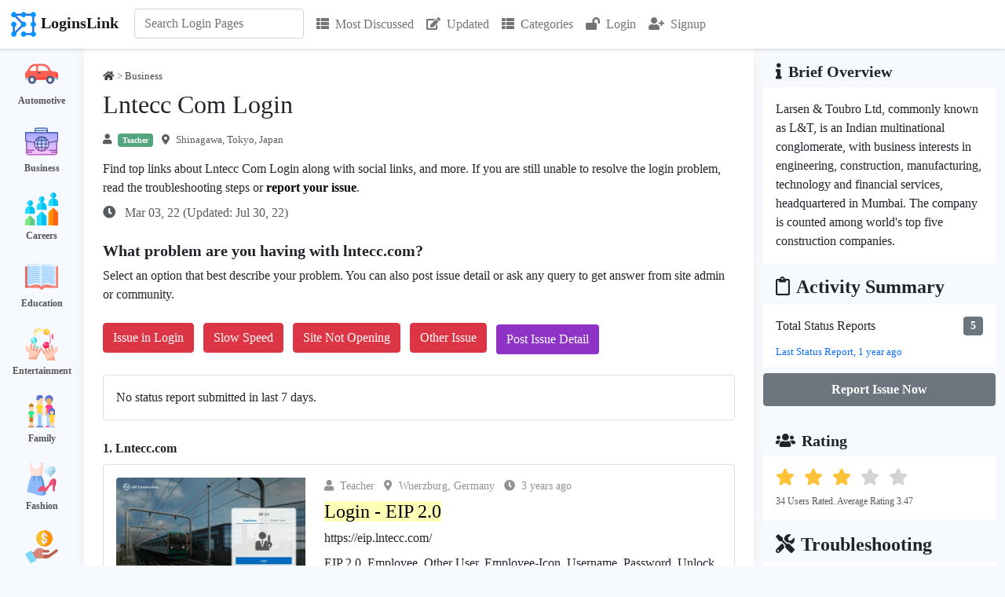

--- FILE ---
content_type: text/html; charset=utf-8
request_url: https://loginslink.com/lntecc-com-login
body_size: 15948
content:


<!DOCTYPE html>
<html>
<head>
    <meta charset="utf-8"/>
    <meta name="viewport" content="width=device-width, initial-scale=1.0">
    <title>Lntecc Com Login</title>
            <meta name="description" content="Find the official link to Lntecc Com Login. Explore troubleshooting, and users feedback about lntecc.com.">
                <link rel="icon" type="image/jpg" href="https://loginslink.com/favicon.png">
    <link rel="stylesheet" href="https://use.fontawesome.com/releases/v5.8.1/css/all.css" type="text/css"/>
        <!-- <link rel='stylesheet' href='https://fonts.googleapis.com/css?family=Poppins:400,300,500,600,700' type='text/css'> -->
            <script src="https://ajax.googleapis.com/ajax/libs/jquery/3.6.0/jquery.min.js"></script>
    <link href="https://cdn.jsdelivr.net/npm/bootstrap@5.1.0/dist/css/bootstrap.min.css" rel="stylesheet">
        <script src="https://cdn.jsdelivr.net/npm/bootstrap@5.1.0/dist/js/bootstrap.bundle.min.js"></script>
        <script src="//cdn.jsdelivr.net/npm/alertifyjs@1.13.1/build/alertify.min.js"></script>
    <link rel="stylesheet" href="//cdn.jsdelivr.net/npm/alertifyjs@1.13.1/build/css/alertify.min.css"/>
    <link rel="stylesheet" href="//cdn.jsdelivr.net/npm/alertifyjs@1.13.1/build/css/themes/default.min.css"/>
        <script> alertify.set('notifier', 'position', 'top-right');</script>
        <!-- <link rel="stylesheet" href="//cdn.jsdelivr.net/npm/alertifyjs@1.13.1/build/css/themes/semantic.min.css"/>-->
        <!--<link rel="stylesheet" href="//cdn.jsdelivr.net/npm/alertifyjs@1.13.1/build/css/themes/bootstrap.min.css"/>-->
                <script src="https://www.google.com/recaptcha/api.js" async defer></script>
                <link rel="canonical" href="https://loginslink.com/lntecc-com-login"/>
        <style>
        * {
            font-family: "Segoe UI";
        }

        body {
            background-color: rgb(246, 249, 253);
        }

        a {
            color: #000;
            text-decoration: none;
        }

        .fa {
            margin-right: 0.5rem;
        }

        .result .card {
            margin-bottom: 1rem;
            padding: 1rem;
        }

        .result .card-body {
            padding: 0;
        }

        .result .pr-dm {
            font-weight: bold;
            margin-bottom: 0.5rem;
        }

        h1 {
            font-size: 2rem;
        }

        h2 {
            font-size: 1.5rem
        }

        textarea:focus, input:focus {
            outline: none;
        }

        #search-form {
            position: relative;
        }

        .card.lst ul {
            list-style-type: none;
            padding: 5px;
        }

        .card.lst ul li {
            line-height: 1.5;
            margin-left: 0;
            padding: 10px 0;
        }

        .card.lst ul li:last-child {
            padding-bottom: 0;
        }

        .card.lst ul li:first-child {
            padding-top: 0px;
        }

        .card.lst ul li a {
            color: #000;
            padding-left: 15px;
        }

        .report h3, .similar h3, .lst-cell h3 {
            border-bottom: 2px solid #333;
            font-size: 1.25rem;
            margin-bottom: 0;
            padding-bottom: 5px;
        }

        .categories .listing .box {
            padding: 10px 0px;
            color: white;
            text-align: center;
        }

        .categories .listing .box a {
            text-decoration: none;
            color: #555;
            font-size: 12px;
            font-weight: bold;
        }

        .categories .listing .box a:hover {
            text-decoration: underline;
        }

        .reportIssueBtn {
            font-size: 16px;
            font-weight: bold;
            background: #8F33C6;
            color: #fff;
            border: 0;
        }

        #search-results {
            background-color: #efefef;
            display: none;
            position: absolute;
            z-index: 1;
        }

        .rating i.star-dark {
            color: #FFC239;
        }

        .rating i.star-light {
            color: lightgray;
        }

        .overview .value {
            font-weight: bold;
        }

        .overview .label {
            font-size: 13px;
        }

        .user-location, .user-name, .category-name, .published-date, .updated-date,
        .thumbs-up-count, .thumbs-down-count, .favourites-count, .flags-count,
        .views-count, .replies-count, .average-rating, .last-viewed, .country-name {
            text-decoration: none;
            display: inline;
        }

        .faq h3, .sr h3 {
            font-size: 20px;
        }

        .faq ol, .faq ul {
            margin-bottom: 0px;
        }

        .faq .qa {
            margin-bottom: 20px;
        }

        .faq .qa:last-child {
            margin-bottom: 0px;
        }

        .video-container {
            position: relative;
            width: 100%;
            padding-bottom: 56.25%;
        }

        .video {
            position: absolute;
            top: 0;
            left: 0;
            width: 100%;
            height: 100%;
            border: 0;
        }

        .social-icon img {
            width: 32px;
            height: 32px;
            display: inline-block;
            margin-right: 8px;
        }

        .site-links tr {
            width: 49%;
            display: inline-block;
        }

        .cat-row {
            display: table;
            flex-direction: row;
            padding: 8px 0px;
        }

        .cat-img {
            display: table-cell;
            height: 32px;
            width: 32px;
            margin-right: 15px;
            vertical-align: middle;
        }

        .cat-txt {
            display: table-cell;
            padding-left: 10px;
        }

        .hpcats .row {
            justify-content: center;
            margin: 0 -5px;
        }

        .hpcats .cat-row {
            background-color: #fff;
            border-radius: 5px;
            font-size: 15px;
            font-weight: 500;
            padding: 10px;
            border: 5px solid #efefef;
        }

        .hpcats .cat-img {
            height: 32px;
            width: 32px;
            margin-right: 15px;
        }

        .cat-row a {
            font-weight: 500;
        }

        .cat-row .wc {
            color: #555;
            font-size: 13px;
            font-weight: 400;
        }

        .fs13 {
            font-size: 13px
        }

        .bcrmb .fa {
            margin-right: 0px;
        }

        .ad.u1 {
            margin-bottom: 1rem;
        }

        .fs14 {
            font-size: 14px;
        }

        .sr-reactions {
            cursor: pointer;
        }

        #btn-back-to-top {
            position: fixed;
            bottom: 145px;
            right: 20px;
            display: none;
        }

        .loader {
            background: url(images/loader.gif);
            float: none;
            margin: 0;
            width: 16px;
            height: 16px;
            display: inline-block;
        }

        .w16 {
            width: 16px;
        }

        .sr .fa-flag {
            margin-right: 0px;
        }
        .moderator-comment {
            border-left: 2px solid #3c5a77;
            background-color: #ffefd5;
        }

        div .reply-comment{
            /*padding-left: 50px !important;*/
        }
    </style>
                        <script type="application/ld+json">
        {
            "@context": "https://schema.org/",
            "@type": "BreadcrumbList",
            "itemListElement": [{
                "@type": "ListItem",
                "position": 1,
                "name": "Home",
                "item": "https://loginslink.com"
            },{
                "@type": "ListItem",
                "position": 2,
                "name": "Business",
                "item": "https://loginslink.com/category/business"
            },{
                "@type": "ListItem",
                "position": 3,
                "name": "Business Software",
                "item": "https://loginslink.com/business/business-software"
            }, {
                "@type": "ListItem",
                "position": 4,
                "name": "Lntecc Com Login",
                "item": "https://loginslink.com/lntecc-com-login"
            }]
        }



            </script>
            
                <!--    Adsense -->
        <script async src="https://pagead2.googlesyndication.com/pagead/js/adsbygoogle.js?client=ca-pub-5745736040073145" crossorigin="anonymous"></script>
    
    <!-- Global site tag (gtag.js) - Google Analytics -->
    <script async src="https://www.googletagmanager.com/gtag/js?id=G-9JYMEBQMBT"></script>
    <script>
        window.dataLayer = window.dataLayer || [];

        function gtag() {
            dataLayer.push(arguments);
        }

        gtag('js', new Date());
        gtag('config', 'G-9JYMEBQMBT');
    </script>
</head>
<body><div class="my-0">
    <nav class="navbar navbar-expand-lg navbar-light bg-white border-bottom shadow-sm">
        <div class="container-xxl bg-white" style="z-index: 1000">
            <a href="https://loginslink.com" class="navbar-brand">
                <img src="https://loginslink.com/favicon.png" width="36" height="36" alt="Logo" class="lgo"/><span class="fw-bold ps-1">LoginsLink</span>
            </a>
            <button type="button" class="navbar-toggler" data-bs-toggle="collapse" data-bs-target="#navbarCollapse">
                <span class="navbar-toggler-icon"></span>
            </button>
            <div class="collapse navbar-collapse" id="navbarCollapse">
                <div class="navbar-nav" style="font-size: 16px">
                    <div class="navbar-nav ps-1 pe-2" style="position: relative">
                        <form class="mb-3 mb-lg-0" action="https://loginslink.com/ajax/search.php" method="POST" id="search-form"
                              onkeydown="return event.key != 'Enter';">
                            <input type="search"
                                   id="search-box"
                                   name="query"
                                   class="form-control"
                                   placeholder="Search Login Pages"
                                   aria-label="Search"
                                   autocomplete="off">
                            <div id="search-results" class="w-100"></div>
                        </form>
                    </div>
                    <a href="https://loginslink.com/most-discussed" class="p-2 nav-item nav-link "><i class="fa fa-th-list"></i>Most Discussed</a>
                    <a href="https://loginslink.com/updated" class="p-2 nav-item nav-link "><i class="fa fa-edit"></i>Updated</a>
                    <a href="https://loginslink.com/categories" class="p-2 nav-item nav-link "><i class="fa fa-th-list"></i>Categories</a>
                                            <a href="https://loginslink.com/login" class="p-2 nav-item nav-link" title="Login"><i class="fa fa-lock-open"></i>Login</a>
                        <a href="https://loginslink.com/signup" class="p-2 nav-item nav-link" title="Sign-up"><i class="fa fa-user-plus"></i>Signup</a>
                                                        </div>
            </div>
    </nav>
</div>

<script>
    const searchForm = $('#search-form');
    $(document).ready(function () {
        $("#search-box").keyup(function () {
            $.ajax({
                type: searchForm.attr('method'),
                url: searchForm.attr('action'),
                data: searchForm.serialize(),
                success: function (data) {
                    $("#search-results").show();
                    let htmlResponse = "";
                    htmlResponse = `<div class="list-group list-group-flush">`;
                    for (let i = 0; i < data.links.length; i++) {
                        htmlResponse += `<a href="https://loginslink.com/${data.links[i].slug}" class="list-group-item list-group-item-action d-flex py-3 bg-light border-start border-end fw-normal" aria-current="true">
                                <div class="w-100 justify-content-between d-flex">
                                    <div>
                                        <h6 class="mb-0">${data.links[i].keyword}</h6>
                                    </div>
                                </div>
                            </a>`;
                    }
                    htmlResponse += `</div>`;
                    $("#search-results").html(htmlResponse);
                }
            });
        });
    });
</script>
    <div class="container-xxl">
        <div class="row flex-column flex-lg-row">
            <div class="d-none col-lg-1 d-lg-flex">
                <div class="categories">
    <div class="listing">
                    <div class="box">
                <img width="42px" height="42px" src="https://loginslink.com/images/icons/automotive.png"/>
                <div>
                    <a href="https://loginslink.com/category/automotive"> Automotive</a>
                </div>
            </div>
                    <div class="box">
                <img width="42px" height="42px" src="https://loginslink.com/images/icons/business.png"/>
                <div>
                    <a href="https://loginslink.com/category/business"> Business</a>
                </div>
            </div>
                    <div class="box">
                <img width="42px" height="42px" src="https://loginslink.com/images/icons/careers.png"/>
                <div>
                    <a href="https://loginslink.com/category/careers"> Careers</a>
                </div>
            </div>
                    <div class="box">
                <img width="42px" height="42px" src="https://loginslink.com/images/icons/education.png"/>
                <div>
                    <a href="https://loginslink.com/category/education"> Education</a>
                </div>
            </div>
                    <div class="box">
                <img width="42px" height="42px" src="https://loginslink.com/images/icons/entertainment.png"/>
                <div>
                    <a href="https://loginslink.com/category/entertainment"> Entertainment</a>
                </div>
            </div>
                    <div class="box">
                <img width="42px" height="42px" src="https://loginslink.com/images/icons/family.png"/>
                <div>
                    <a href="https://loginslink.com/category/family"> Family</a>
                </div>
            </div>
                    <div class="box">
                <img width="42px" height="42px" src="https://loginslink.com/images/icons/fashion.png"/>
                <div>
                    <a href="https://loginslink.com/category/fashion"> Fashion</a>
                </div>
            </div>
                    <div class="box">
                <img width="42px" height="42px" src="https://loginslink.com/images/icons/finance.png"/>
                <div>
                    <a href="https://loginslink.com/category/finance"> Finance</a>
                </div>
            </div>
                    <div class="box">
                <img width="42px" height="42px" src="https://loginslink.com/images/icons/food.png"/>
                <div>
                    <a href="https://loginslink.com/category/food"> Food</a>
                </div>
            </div>
                    <div class="box">
                <img width="42px" height="42px" src="https://loginslink.com/images/icons/government.png"/>
                <div>
                    <a href="https://loginslink.com/category/government"> Government</a>
                </div>
            </div>
                    <div class="box">
                <img width="42px" height="42px" src="https://loginslink.com/images/icons/health.png"/>
                <div>
                    <a href="https://loginslink.com/category/health"> Health</a>
                </div>
            </div>
                    <div class="box">
                <img width="42px" height="42px" src="https://loginslink.com/images/icons/hobbies.png"/>
                <div>
                    <a href="https://loginslink.com/category/hobbies"> Hobbies</a>
                </div>
            </div>
                    <div class="box">
                <img width="42px" height="42px" src="https://loginslink.com/images/icons/home-and-garden.png"/>
                <div>
                    <a href="https://loginslink.com/category/home-and-garden"> Home and Garden</a>
                </div>
            </div>
                    <div class="box">
                <img width="42px" height="42px" src="https://loginslink.com/images/icons/pets.png"/>
                <div>
                    <a href="https://loginslink.com/category/pets"> Pets</a>
                </div>
            </div>
                    <div class="box">
                <img width="42px" height="42px" src="https://loginslink.com/images/icons/property.png"/>
                <div>
                    <a href="https://loginslink.com/category/property"> Property</a>
                </div>
            </div>
                    <div class="box">
                <img width="42px" height="42px" src="https://loginslink.com/images/icons/religion.png"/>
                <div>
                    <a href="https://loginslink.com/category/religion"> Religion</a>
                </div>
            </div>
                    <div class="box">
                <img width="42px" height="42px" src="https://loginslink.com/images/icons/science.png"/>
                <div>
                    <a href="https://loginslink.com/category/science"> Science</a>
                </div>
            </div>
                    <div class="box">
                <img width="42px" height="42px" src="https://loginslink.com/images/icons/shopping.png"/>
                <div>
                    <a href="https://loginslink.com/category/shopping"> Shopping</a>
                </div>
            </div>
                    <div class="box">
                <img width="42px" height="42px" src="https://loginslink.com/images/icons/society.png"/>
                <div>
                    <a href="https://loginslink.com/category/society"> Society</a>
                </div>
            </div>
                    <div class="box">
                <img width="42px" height="42px" src="https://loginslink.com/images/icons/sports.png"/>
                <div>
                    <a href="https://loginslink.com/category/sports"> Sports</a>
                </div>
            </div>
                    <div class="box">
                <img width="42px" height="42px" src="https://loginslink.com/images/icons/technology.png"/>
                <div>
                    <a href="https://loginslink.com/category/technology"> Technology</a>
                </div>
            </div>
                    <div class="box">
                <img width="42px" height="42px" src="https://loginslink.com/images/icons/travel.png"/>
                <div>
                    <a href="https://loginslink.com/category/travel"> Travel</a>
                </div>
            </div>
            </div>
</div>            </div>
            <div class="col-12 col-lg-8 p-3 p-lg-4" style="background-color: #fff;box-shadow: 0 5px 15px 0 #eee">
                                    <div class="d-flex flex-column flex-md-row- justify-content-between">
                        <div class="opacity-75 pb-2 fs13 bcrmb">
                            <a href="https://loginslink.com"><i class="fa fa-home"></i></a> >
                            <a href="https://loginslink.com/category/business"><span class="category-name">Business</span></a>                                                     </div>
                    </div>
                                <h1>Lntecc Com Login</h1>
                <div class="opacity-75 py-2 fs13">
                    <i class="fa fa-user"></i><span class="me-2 badge bg-success opacity-100 d-sm-inline">Teacher</span>
                                            <span class="d-md-inline user-location"><i class="fa fa-map-marker-alt"></i>Shinagawa, Tokyo, Japan</span>
                                    </div>
                <p style="font-size: 16px" class="mb-0 mt-2">Find top links about Lntecc Com Login along with social links, and more. If you are still unable to resolve the login problem, read the troubleshooting steps or <a href="#commentsFormCard"><strong>report your issue</strong></a>.</p>
                <div class="row my-2 mt-sm-2 mb-sm-3">
                    <p class="col-12 col-sm-6 my-auto opacity-75">
                        <i class="fa fa-clock ps-0"></i>
                        Mar 03, 22                        (Updated: Jul 30, 22)
                    </p>
                    <div class="col-12 col-sm-6 mt-2 mt-sm-0"></div>
                </div>

                                    <div class="align-content-center fw-bold mb-2 mt-4 h5">What problem are you having with lntecc.com?</div>
<div class="mt-2">Select an option that best describe your problem. You can also post issue detail or ask any query to get answer from site admin or community.</div>
<div class="btn-group-md  my-4">
    <button type="button" class="u-status-report btn btn-danger mb-1 me-2" issueID=1 id="btn-1">Issue in Login</button>
    <button type="button" class="u-status-report btn btn-danger mb-1 me-2" issueID=2 id="btn-2">Slow Speed</button>
    <button type="button" class="u-status-report btn btn-danger mb-1 me-2" issueID=3 id="btn-3">Site Not Opening</button>
    <button type="button" class="u-status-report btn btn-danger mb-1 me-2" issueID=4 id="btn-4">Other Issue</button>
    <a href="#commentsFormCard" class="btn me-2" style="background-color:#8F33C6;color:white">Post Issue Detail</a>
</div>

<script>
    $(document).ready(function () {

        $('#btnCloseModal1, #btnCloseModal2').click(function (){
            $('#user_reports_success').modal('hide');
            location.reload();
        });

        $('#btnWriteIssueDetailOnModal').click(function (){
            $('#commentFormTitle').text("Write Issue Detail");
            $('#user_reports_success').modal('hide');
            $(window).attr('location','https://loginslink.com/lntecc-com-login#commentsFormCard');
        });

        $(".u-status-report").click(function (e) {
            let btnClicked = this;
            $(this).prop("disabled", true);
            let issueID = $(this).attr("issueID");
            console.log(issueID);
            let keywordID = 1245317;
            let jsonData = {
                keyword_id: keywordID,
                issue_id: issueID
            };
            //console.log(jsonData);
            $.ajax({
                type: "POST",
                url: "ajax/user-status-report-handler.php",
                data: jsonData,
                success: function (data) {
                    $('#user_reports_success').modal('show');
                    $('#btn-' + issueID).prop("disabled", false);
                },
                error: function (xhr, status, error) {
                    // console.log(xhr.responseJSON.message);
                    alertify.error(xhr.responseJSON.message);
                    $('#btn-' + issueID).prop("disabled", false);
                }
            });
        });
    });

</script>

<!-- Modal -->
<div class="modal fade" id="user_reports_success" tabindex="-1" aria-labelledby="exampleModalLabel" aria-hidden="true">
    <div class="modal-dialog">
        <div class="modal-content">
            <div class="modal-header">
                <h1 class="modal-title fs-5 text-success" id="exampleModalLabel">Report Submitted Successfully</h1>
                <button type="button" class="btn-close" id="btnCloseModal1" aria-label="Close"></button>
            </div>
            <div class="modal-body">
                <p>Many thanks for submitting the status report. It helps many other users.</p>
                <p>Posting the issue detail help the community to understand your problem better and respond accordingly.</p></div>
            <div class="modal-footer">
                <button type="button" class="btn btn-primary" id="btnWriteIssueDetailOnModal">Write Issue Detail</button>
                <button type="button" class="btn btn-secondary" id="btnCloseModal2" >Close</button>
            </div>
        </div>
    </div>
</div>                    <div class="card mb-4">
                        <div class="card-body">
                            <script type="text/javascript" src="https://www.gstatic.com/charts/loader.js"></script>
                                <div>No status report submitted in last 7 days.</div>
                            <div class="row">
                                <div class="col-md-6" id="wgt-user-reports-countries" style="margin: 0 auto">
                                                                    </div>
                                <div class="col-md-6" id="wgt-user-reports-types" style="margin: 0 auto;"></div>
                            </div>
                                                    </div>
                    </div>
                
                                    <div class="result" id="sr-12312568">
                                                    <div class="pr-dm">
                                <span>1.</span>
                                <span>Lntecc.com</span>
                            </div>

                        
                        <div class="card sr">
                                                            <div class="card-body">
                                    <div class="row">
                                                                                    <div class="col-md-4 mb-2 mb-md-0">
                                                <img src="https://loginslink.com/images/sr/12312568.png" class="img-fluid rounded-start"/>
                                            </div>
                                        
                                        <div class="col-md-8">
                                            <div class="opacity-50 fs14">
                                                <span class="me-2 user-name" title="Teacher"><i class="fa fa-user me-2"></i>Teacher</span>
                                                                                                    <span class="d-none d-sm-inline me-2 user-location"><i class="fa fa-map-marker-alt me-2"></i>Wuerzburg, Germany</span>
                                                                                                <span class="published-date"><i class="fa fa-clock me-2"></i>3 years ago</span>
                                            </div>
                                            <div class="my-2">
                                                                                                    <h2>
                                                                                                                    <a title="Login - EIP 2.0" href="https://eip.lntecc.com/" rel="nofollow" target="_blank">
                                                                <span style="background-color:#FFFEB7;">
                                                                    Login - EIP 2.0                                                                </span>
                                                            </a>
                                                                                                            </h2>
                                                                                                                                                    <div class='url'> https://eip.lntecc.com/ </div>
                                                                                            </div>

                                                                                            <p class="card-text mb-0 mt-1">
                                                    EIP 2.0. Employee. Other User. Employee-Icon. Username. Password. Unlock Account / Forgot Password? New User! EIP © 2019 L&amp;T Construction, All rights reserved.                                                </p>
                                                                                    </div>

                                        <div class="col">
                                                                                            <div class="mt-3">
                                                    <h3>Social Handles</h3>
                                                                                                            <span class="social-icon">
                                                                                                                                                                                                                                                                                                                                                                    <a href="https://en.wikipedia.org/wiki/Larsen_%26_Toubro" rel="nofollow" target="_blank"> <img
                                                                        src="https://loginslink.com/images/icons/social-media/wikipedia.png"></a>                                                                                                                                                                            </span>
                                                                                                            <span class="social-icon">
                                                                                                                                                                                                                                                                                                                                                                                                                                                                                            <a href="https://twitter.com/navjeett28" rel="nofollow" target="_blank"><img
                                                                        src="https://loginslink.com/images/icons/social-media/twitter.png"></a>                                                    </span>
                                                                                                            <span class="social-icon">
                                                                                                                                                                                                                                                                                                                                                                                                                                <a href="https://www.facebook.com/pages/category/Company/LT-Construction-364964870240516/" rel="nofollow" target="_blank"><img
                                                                        src="https://loginslink.com/images/icons/social-media/facebook.png"></a>                                                                                                                </span>
                                                                                                            <span class="social-icon">
                                                                                                                                                                                                                                                                                                        <a href="https://www.linkedin.com/pulse/port-development-lt-mmh-ic-wwwlntecccom-can-only-michael-corcoran" rel="nofollow" target="_blank"><img
                                                                        src="https://loginslink.com/images/icons/social-media/linkedin.png"></a>                                                                                                                                                                                                                                        </span>
                                                                                                    </div>
                                            
                                                                                            <div class="mt-4 mb-2 site-links">
                                                    <h3>Lntecc.com Official Pages</h3>
                                                    <div class="row">
                                                                                                                    <div class="col-lg-6">
                                                                <i class="fa fa-external-link-square-alt"></i><a href="https://www.lntecc.com/careers/" rel="nofollow" target="_blank" title="Transforming Careers ...">
                                                                    Transforming Careers ...                                                                </a>
                                                            </div>
                                                                                                                        <div class="col-lg-6">
                                                                <i class="fa fa-external-link-square-alt"></i><a href="https://partners.lntecc.com/" rel="nofollow" target="_blank" title="Partner-marketplace-app">
                                                                    Partner-marketplace-app                                                                </a>
                                                            </div>
                                                                                                                        <div class="col-lg-6">
                                                                <i class="fa fa-external-link-square-alt"></i><a href="https://eip4.lntecc.com/" rel="nofollow" target="_blank" title="EIP 4.0">
                                                                    EIP 4.0                                                                </a>
                                                            </div>
                                                                                                                        <div class="col-lg-6">
                                                                <i class="fa fa-external-link-square-alt"></i><a href="https://www.lntecc.com/" rel="nofollow" target="_blank" title="L&T Construction |The Largest Infrastructure Company in India ...">
                                                                    L&T Construction |The Largest Infrastructure..                                                                </a>
                                                            </div>
                                                                                                                        <div class="col-lg-6">
                                                                <i class="fa fa-external-link-square-alt"></i><a href="https://digital.lntecc.com/QualityApplication" rel="nofollow" target="_blank" title="Sign in to QIR Application">
                                                                    Sign in to QIR Application                                                                </a>
                                                            </div>
                                                                                                                        <div class="col-lg-6">
                                                                <i class="fa fa-external-link-square-alt"></i><a href="https://eip.lntecc.com/LTES/eiplogin.aspx?strLoginPage=1" rel="nofollow" target="_blank" title="larsen & toubro group employees' cooperative thrift & credit ...">
                                                                    larsen & toubro group employees' cooperative..                                                                </a>
                                                            </div>
                                                                                                                        <div class="col-lg-6">
                                                                <i class="fa fa-external-link-square-alt"></i><a href="https://km.lntecc.com/" rel="nofollow" target="_blank" title="Sign In">
                                                                    Sign In                                                                </a>
                                                            </div>
                                                                                                                </div>
                                                </div>
                                            
                                                                                                <div class="mt-4">
                                                        <h3>Page Status Information</h3>
                                                        <table class="table table-responsive table-hover fs14">
                                                            <tr>
                                                                <th>Checked At</th>
                                                                <th>HTTP Status Code</th>
                                                                <th>Connect Time (ms)</th>
                                                                <th>Result</th>
                                                            </tr>
                                                                                                                            <tr>
                                                                    <td>2026-01-17 12:12:49</td>
                                                                    <td>0</td>
                                                                    <td>0</td>
                                                                    <td>Page Down</td>
                                                                </tr>
                                                                                                                            <tr>
                                                                    <td>2026-01-06 19:14:49</td>
                                                                    <td>0</td>
                                                                    <td>0</td>
                                                                    <td>Page Down</td>
                                                                </tr>
                                                                                                                            <tr>
                                                                    <td>2026-01-03 16:08:23</td>
                                                                    <td>0</td>
                                                                    <td>0</td>
                                                                    <td>Page Down</td>
                                                                </tr>
                                                                                                                    </table>
                                                    </div>
                                                                                            <div class="d-flex flex-row justify-content-between pt-2">
                                                <div class="d-flex flex-row opacity-75">
                                                    <div class="text-center">
                                                        <a title="I found it useful" style="color:#146c43">
                                                            <i class="fa fa-thumbs-up me-2"></i>
                                                        </a>
                                                        <span class="thumbs-up-count">5</span>
                                                    </div>
                                                    <div class="text-center ps-3">
                                                        <a title="Its not useful" style="color:#dc3545">
                                                            <i class="fa fa-thumbs-down me-2"></i>
                                                        </a>
                                                        <span class="thumbs-down-count">0</span>
                                                    </div>
                                                </div>
                                                <div class="d-flex flex-row opacity-75">
                                                    <a title="Report Link" style="color:#dc3545" href="https://loginslink.com/remove-link?post_id=1245317&link_id=12312568" rel="nofollow">
                                                        <i class="fa fa-flag""></i></a>
                                                </div>
                                            </div>
                                        </div>
                                    </div>
                                </div> <!-- card body close -->
                            
                                                    </div>

                        
                                            </div>
                                    <div class="result" id="sr-12312584">
                                                    <div class="pr-dm">
                                <span>2.</span>
                                <span>Office365.com</span>
                            </div>

                        
                        <div class="card sr">
                                                            <div class="card-body">
                                    <div class="row">
                                        
                                        <div class="col-md-12">
                                            <div class="opacity-50 fs14">
                                                <span class="me-2 user-name" title="Informed"><i class="fa fa-user me-2"></i>Informed</span>
                                                                                                    <span class="d-none d-sm-inline me-2 user-location"><i class="fa fa-map-marker-alt me-2"></i>Zagreb, Croatia</span>
                                                                                                <span class="published-date"><i class="fa fa-clock me-2"></i>3 years ago</span>
                                            </div>
                                            <div class="my-2">
                                                                                                    <h2>
                                                                                                                    <a title="LTI - Outlook Office 365" href="https://outlook.office365.com/owa/?realm=lntinfotech.com&exsvurl=1&ll-cc=1033&modurl=0" rel="nofollow" target="_blank">
                                                                <span style="background-color:#FFFEB7;">
                                                                    LTI - Outlook Office 365                                                                </span>
                                                            </a>
                                                                                                            </h2>
                                                                                                                                                    <div class='url'> https://outlook.office365.com/owa/?realm=lntinfotech.com&exsvurl=1&ll-... </div>
                                                                                            </div>

                                                                                            <p class="card-text mb-0 mt-1">
                                                    To find out if your web browser supports JavaScript or to enable JavaScript, see web browser help. LTI. Sign in with your organizational account.                                                </p>
                                                                                    </div>

                                        <div class="col">
                                            
                                            
                                                                                        <div class="d-flex flex-row justify-content-between pt-2">
                                                <div class="d-flex flex-row opacity-75">
                                                    <div class="text-center">
                                                        <a title="I found it useful" style="color:#146c43">
                                                            <i class="fa fa-thumbs-up me-2"></i>
                                                        </a>
                                                        <span class="thumbs-up-count">6</span>
                                                    </div>
                                                    <div class="text-center ps-3">
                                                        <a title="Its not useful" style="color:#dc3545">
                                                            <i class="fa fa-thumbs-down me-2"></i>
                                                        </a>
                                                        <span class="thumbs-down-count">1</span>
                                                    </div>
                                                </div>
                                                <div class="d-flex flex-row opacity-75">
                                                    <a title="Report Link" style="color:#dc3545" href="https://loginslink.com/remove-link?post_id=1245317&link_id=12312584" rel="nofollow">
                                                        <i class="fa fa-flag""></i></a>
                                                </div>
                                            </div>
                                        </div>
                                    </div>
                                </div> <!-- card body close -->
                            
                                                    </div>

                        
                                            </div>
                                    <div class="result" id="sr-12312586">
                                                    <div class="pr-dm">
                                <span>3.</span>
                                <span>Larsentoubro.com</span>
                            </div>

                        
                        <div class="card sr">
                                                            <div class="card-body">
                                    <div class="row">
                                        
                                        <div class="col-md-12">
                                            <div class="opacity-50 fs14">
                                                <span class="me-2 user-name" title="Reviewer"><i class="fa fa-user me-2"></i>Reviewer</span>
                                                                                                <span class="published-date"><i class="fa fa-clock me-2"></i>3 years ago</span>
                                            </div>
                                            <div class="my-2">
                                                                                                    <h2>
                                                                                                                    <a title="SSC Login" href="https://ssc.larsentoubro.com/" rel="nofollow" target="_blank">
                                                                <span style="background-color:#FFFEB7;">
                                                                    SSC Login                                                                </span>
                                                            </a>
                                                                                                            </h2>
                                                                                                                                                    <div class='url'> https://ssc.larsentoubro.com/ </div>
                                                                                            </div>

                                                                                            <p class="card-text mb-0 mt-1">
                                                    Login. User ID. Password. Forgot Password? Login. The global hub of excellence delivering comprehensive business support services,                                                </p>
                                                                                    </div>

                                        <div class="col">
                                            
                                            
                                                                                        <div class="d-flex flex-row justify-content-between pt-2">
                                                <div class="d-flex flex-row opacity-75">
                                                    <div class="text-center">
                                                        <a title="I found it useful" style="color:#146c43">
                                                            <i class="fa fa-thumbs-up me-2"></i>
                                                        </a>
                                                        <span class="thumbs-up-count">3</span>
                                                    </div>
                                                    <div class="text-center ps-3">
                                                        <a title="Its not useful" style="color:#dc3545">
                                                            <i class="fa fa-thumbs-down me-2"></i>
                                                        </a>
                                                        <span class="thumbs-down-count">0</span>
                                                    </div>
                                                </div>
                                                <div class="d-flex flex-row opacity-75">
                                                    <a title="Report Link" style="color:#dc3545" href="https://loginslink.com/remove-link?post_id=1245317&link_id=12312586" rel="nofollow">
                                                        <i class="fa fa-flag""></i></a>
                                                </div>
                                            </div>
                                        </div>
                                    </div>
                                </div> <!-- card body close -->
                            
                                                    </div>

                        
                                            </div>
                                    <div class="result" id="sr-12312588">
                                                    <div class="pr-dm">
                                <span>4.</span>
                                <span>Crunchbase.com</span>
                            </div>

                        
                        <div class="card sr">
                                                            <div class="card-body">
                                    <div class="row">
                                        
                                        <div class="col-md-12">
                                            <div class="opacity-50 fs14">
                                                <span class="me-2 user-name" title="Explainer"><i class="fa fa-user me-2"></i>Explainer</span>
                                                                                                    <span class="d-none d-sm-inline me-2 user-location"><i class="fa fa-map-marker-alt me-2"></i>Bucharest, Romania</span>
                                                                                                <span class="published-date"><i class="fa fa-clock me-2"></i>3 years ago</span>
                                            </div>
                                            <div class="my-2">
                                                                                                    <h2>
                                                                                                                    <a title="LNTECC (LnT Engineering and Construction) - Crunchbase" href="https://www.crunchbase.com/organization/lntecc-lnt-engineering-and-construction" rel="nofollow" target="_blank">
                                                                <span style="background-color:#FFFEB7;">
                                                                    LNTECC (LnT Engineering and Construction) - Crunchbase                                                                </span>
                                                            </a>
                                                                                                            </h2>
                                                                                                                                                    <div class='url'> https://www.crunchbase.com/organization/lntecc-lnt-engineering-and-con... </div>
                                                                                            </div>

                                                                                            <p class="card-text mb-0 mt-1">
                                                    View contacts for LNTECC (LnT Engineering and Construction) to access new leads and connect with decision-makers. View All Contacts ...                                                </p>
                                                                                    </div>

                                        <div class="col">
                                            
                                            
                                                                                        <div class="d-flex flex-row justify-content-between pt-2">
                                                <div class="d-flex flex-row opacity-75">
                                                    <div class="text-center">
                                                        <a title="I found it useful" style="color:#146c43">
                                                            <i class="fa fa-thumbs-up me-2"></i>
                                                        </a>
                                                        <span class="thumbs-up-count">5</span>
                                                    </div>
                                                    <div class="text-center ps-3">
                                                        <a title="Its not useful" style="color:#dc3545">
                                                            <i class="fa fa-thumbs-down me-2"></i>
                                                        </a>
                                                        <span class="thumbs-down-count">0</span>
                                                    </div>
                                                </div>
                                                <div class="d-flex flex-row opacity-75">
                                                    <a title="Report Link" style="color:#dc3545" href="https://loginslink.com/remove-link?post_id=1245317&link_id=12312588" rel="nofollow">
                                                        <i class="fa fa-flag""></i></a>
                                                </div>
                                            </div>
                                        </div>
                                    </div>
                                </div> <!-- card body close -->
                            
                                                    </div>

                        
                                            </div>
                                    <div class="result" id="sr-12312595">
                                                    <div class="pr-dm">
                                <span>5.</span>
                                <span>Stackoverflow.com</span>
                            </div>

                        
                        <div class="card sr">
                                                            <div class="card-body">
                                    <div class="row">
                                        
                                        <div class="col-md-12">
                                            <div class="opacity-50 fs14">
                                                <span class="me-2 user-name" title="Announcer"><i class="fa fa-user me-2"></i>Announcer</span>
                                                                                                    <span class="d-none d-sm-inline me-2 user-location"><i class="fa fa-map-marker-alt me-2"></i>New Zealand</span>
                                                                                                <span class="published-date"><i class="fa fa-clock me-2"></i>3 years ago</span>
                                            </div>
                                            <div class="my-2">
                                                                                                    <h2>
                                                                                                                    <a title="after login handling webpages through php curl program" href="https://stackoverflow.com/questions/26500482/after-login-handling-webpages-through-php-curl-program" rel="nofollow" target="_blank">
                                                                <span style="background-color:#FFFEB7;">
                                                                    after login handling webpages through php curl program                                                                </span>
                                                            </a>
                                                                                                            </h2>
                                                                                                                                                    <div class='url'> https://stackoverflow.com/questions/26500482/after-login-handling-webp... </div>
                                                                                            </div>

                                                                                            <p class="card-text mb-0 mt-1">
                                                    Simply remove that huge space in your URL: $url=header(&quot;Location: http://gis.lntecc.com/bwssblnt/Scada.aspx?                                                </p>
                                                                                    </div>

                                        <div class="col">
                                            
                                            
                                                                                        <div class="d-flex flex-row justify-content-between pt-2">
                                                <div class="d-flex flex-row opacity-75">
                                                    <div class="text-center">
                                                        <a title="I found it useful" style="color:#146c43">
                                                            <i class="fa fa-thumbs-up me-2"></i>
                                                        </a>
                                                        <span class="thumbs-up-count">4</span>
                                                    </div>
                                                    <div class="text-center ps-3">
                                                        <a title="Its not useful" style="color:#dc3545">
                                                            <i class="fa fa-thumbs-down me-2"></i>
                                                        </a>
                                                        <span class="thumbs-down-count">1</span>
                                                    </div>
                                                </div>
                                                <div class="d-flex flex-row opacity-75">
                                                    <a title="Report Link" style="color:#dc3545" href="https://loginslink.com/remove-link?post_id=1245317&link_id=12312595" rel="nofollow">
                                                        <i class="fa fa-flag""></i></a>
                                                </div>
                                            </div>
                                        </div>
                                    </div>
                                </div> <!-- card body close -->
                            
                                                    </div>

                        
                                            </div>
                                    <div class="result" id="sr-12312597">
                                                    <div class="pr-dm">
                                <span>6.</span>
                                <span>Live.com</span>
                            </div>

                        
                        <div class="card sr">
                                                            <div class="card-body">
                                    <div class="row">
                                        
                                        <div class="col-md-12">
                                            <div class="opacity-50 fs14">
                                                <span class="me-2 user-name" title="Announcer"><i class="fa fa-user me-2"></i>Announcer</span>
                                                                                                    <span class="d-none d-sm-inline me-2 user-location"><i class="fa fa-map-marker-alt me-2"></i>USA</span>
                                                                                                <span class="published-date"><i class="fa fa-clock me-2"></i>3 years ago</span>
                                            </div>
                                            <div class="my-2">
                                                                                                    <h2>
                                                                                                                    <a title="One Drive - Microsoft OneDrive - Outlook" href="https://office.live.com/start/OneDrive.aspx?ui=en%2DUS&rs=US" rel="nofollow" target="_blank">
                                                                <span style="background-color:#FFFEB7;">
                                                                    One Drive - Microsoft OneDrive - Outlook                                                                </span>
                                                            </a>
                                                                                                            </h2>
                                                                                                                                                    <div class='url'> https://office.live.com/start/OneDrive.aspx?ui=en%2DUS&rs=US </div>
                                                                                            </div>

                                                                                            <p class="card-text mb-0 mt-1">
                                                    One place for everything in your life. Easily store and share photos, videos, documents, and more - anywhere, on any device, free.                                                </p>
                                                                                    </div>

                                        <div class="col">
                                            
                                            
                                                                                        <div class="d-flex flex-row justify-content-between pt-2">
                                                <div class="d-flex flex-row opacity-75">
                                                    <div class="text-center">
                                                        <a title="I found it useful" style="color:#146c43">
                                                            <i class="fa fa-thumbs-up me-2"></i>
                                                        </a>
                                                        <span class="thumbs-up-count">3</span>
                                                    </div>
                                                    <div class="text-center ps-3">
                                                        <a title="Its not useful" style="color:#dc3545">
                                                            <i class="fa fa-thumbs-down me-2"></i>
                                                        </a>
                                                        <span class="thumbs-down-count">0</span>
                                                    </div>
                                                </div>
                                                <div class="d-flex flex-row opacity-75">
                                                    <a title="Report Link" style="color:#dc3545" href="https://loginslink.com/remove-link?post_id=1245317&link_id=12312597" rel="nofollow">
                                                        <i class="fa fa-flag""></i></a>
                                                </div>
                                            </div>
                                        </div>
                                    </div>
                                </div> <!-- card body close -->
                            
                                                    </div>

                        
                                            </div>
                                    <div class="result" id="sr-12312599">
                                                    <div class="pr-dm">
                                <span>7.</span>
                                <span>Zoominfo.com</span>
                            </div>

                        
                        <div class="card sr">
                                                            <div class="card-body">
                                    <div class="row">
                                        
                                        <div class="col-md-12">
                                            <div class="opacity-50 fs14">
                                                <span class="me-2 user-name" title="Disciplined"><i class="fa fa-user me-2"></i>Disciplined</span>
                                                                                                <span class="published-date"><i class="fa fa-clock me-2"></i>3 years ago</span>
                                            </div>
                                            <div class="my-2">
                                                                                                    <h2>
                                                                                                                    <a title="LNTECC - Overview, News &amp; Competitors | ZoomInfo.com" href="https://www.zoominfo.com/c/l-t-construction/124667252" rel="nofollow" target="_blank">
                                                                <span style="background-color:#FFFEB7;">
                                                                    LNTECC - Overview, News &amp; Competitors | ZoomInfo.com                                                                </span>
                                                            </a>
                                                                                                            </h2>
                                                                                                                                                    <div class='url'> https://www.zoominfo.com/c/l-t-construction/124667252 </div>
                                                                                            </div>

                                                                                            <p class="card-text mb-0 mt-1">
                                                    View LNTECC (www.lntecc.com) location in Tamil Nadu, India , revenue, industry and ... Larsen &amp; Toubro Limited. L&amp;T Construction &amp; Mining Machinery. LNTECC.                                                </p>
                                                                                    </div>

                                        <div class="col">
                                            
                                            
                                                                                        <div class="d-flex flex-row justify-content-between pt-2">
                                                <div class="d-flex flex-row opacity-75">
                                                    <div class="text-center">
                                                        <a title="I found it useful" style="color:#146c43">
                                                            <i class="fa fa-thumbs-up me-2"></i>
                                                        </a>
                                                        <span class="thumbs-up-count">8</span>
                                                    </div>
                                                    <div class="text-center ps-3">
                                                        <a title="Its not useful" style="color:#dc3545">
                                                            <i class="fa fa-thumbs-down me-2"></i>
                                                        </a>
                                                        <span class="thumbs-down-count">0</span>
                                                    </div>
                                                </div>
                                                <div class="d-flex flex-row opacity-75">
                                                    <a title="Report Link" style="color:#dc3545" href="https://loginslink.com/remove-link?post_id=1245317&link_id=12312599" rel="nofollow">
                                                        <i class="fa fa-flag""></i></a>
                                                </div>
                                            </div>
                                        </div>
                                    </div>
                                </div> <!-- card body close -->
                            
                                                    </div>

                        
                                            </div>
                                    <div class="result" id="sr-12312605">
                                                    <div class="pr-dm">
                                <span>8.</span>
                                <span>Datanyze.com</span>
                            </div>

                        
                        <div class="card sr">
                                                            <div class="card-body">
                                    <div class="row">
                                        
                                        <div class="col-md-12">
                                            <div class="opacity-50 fs14">
                                                <span class="me-2 user-name" title="Legendary"><i class="fa fa-user me-2"></i>Legendary</span>
                                                                                                <span class="published-date"><i class="fa fa-clock me-2"></i>3 years ago</span>
                                            </div>
                                            <div class="my-2">
                                                                                                    <h2>
                                                                                                                    <a title="LNTECC Company Profile | Management and Employees List" href="https://www.datanyze.com/companies/lntecc/124667252" rel="nofollow" target="_blank">
                                                                <span style="background-color:#FFFEB7;">
                                                                    LNTECC Company Profile | Management and Employees List                                                                </span>
                                                            </a>
                                                                                                            </h2>
                                                                                                                                                    <div class='url'> https://www.datanyze.com/companies/lntecc/124667252 </div>
                                                                                            </div>

                                                                                            <p class="card-text mb-0 mt-1">
                                                    LNTECC Profile and History. L&amp;T offers its people freedom at work, unmatched leadership &amp; the opportunity to grow at a rapid pace.                                                </p>
                                                                                    </div>

                                        <div class="col">
                                            
                                            
                                                                                        <div class="d-flex flex-row justify-content-between pt-2">
                                                <div class="d-flex flex-row opacity-75">
                                                    <div class="text-center">
                                                        <a title="I found it useful" style="color:#146c43">
                                                            <i class="fa fa-thumbs-up me-2"></i>
                                                        </a>
                                                        <span class="thumbs-up-count">3</span>
                                                    </div>
                                                    <div class="text-center ps-3">
                                                        <a title="Its not useful" style="color:#dc3545">
                                                            <i class="fa fa-thumbs-down me-2"></i>
                                                        </a>
                                                        <span class="thumbs-down-count">0</span>
                                                    </div>
                                                </div>
                                                <div class="d-flex flex-row opacity-75">
                                                    <a title="Report Link" style="color:#dc3545" href="https://loginslink.com/remove-link?post_id=1245317&link_id=12312605" rel="nofollow">
                                                        <i class="fa fa-flag""></i></a>
                                                </div>
                                            </div>
                                        </div>
                                    </div>
                                </div> <!-- card body close -->
                            
                                                    </div>

                        
                                            </div>
                                    <div class="result" id="sr-12312606">
                                                    <div class="pr-dm">
                                <span>9.</span>
                                <span>Af.mil</span>
                            </div>

                        
                        <div class="card sr">
                                                            <div class="card-body">
                                    <div class="row">
                                        
                                        <div class="col-md-12">
                                            <div class="opacity-50 fs14">
                                                <span class="me-2 user-name" title="Curious"><i class="fa fa-user me-2"></i>Curious</span>
                                                                                                    <span class="d-none d-sm-inline me-2 user-location"><i class="fa fa-map-marker-alt me-2"></i>Brussels</span>
                                                                                                <span class="published-date"><i class="fa fa-clock me-2"></i>3 years ago</span>
                                            </div>
                                            <div class="my-2">
                                                                                                    <h2>
                                                                                                                    <a title="www partner login com Sign In Online Info - myloginsecurity.com" href="https://safety.af.mil/www-partner-login-com-sign-in-online-info/" rel="nofollow" target="_blank">
                                                                <span style="background-color:#FFFEB7;">
                                                                    www partner login com Sign In Online Info - myloginsecurity.com                                                                </span>
                                                            </a>
                                                                                                            </h2>
                                                                                                                                                    <div class='url'> https://safety.af.mil/www-partner-login-com-sign-in-online-info/ </div>
                                                                                            </div>

                                                                                            <p class="card-text mb-0 mt-1">
                                                    If you fail to log in 3 times in a row, you are sure that your ... Screenshot of partners.lntecc.com · Uber. https://partners.uber.com/login.                                                </p>
                                                                                    </div>

                                        <div class="col">
                                            
                                            
                                                                                        <div class="d-flex flex-row justify-content-between pt-2">
                                                <div class="d-flex flex-row opacity-75">
                                                    <div class="text-center">
                                                        <a title="I found it useful" style="color:#146c43">
                                                            <i class="fa fa-thumbs-up me-2"></i>
                                                        </a>
                                                        <span class="thumbs-up-count">8</span>
                                                    </div>
                                                    <div class="text-center ps-3">
                                                        <a title="Its not useful" style="color:#dc3545">
                                                            <i class="fa fa-thumbs-down me-2"></i>
                                                        </a>
                                                        <span class="thumbs-down-count">0</span>
                                                    </div>
                                                </div>
                                                <div class="d-flex flex-row opacity-75">
                                                    <a title="Report Link" style="color:#dc3545" href="https://loginslink.com/remove-link?post_id=1245317&link_id=12312606" rel="nofollow">
                                                        <i class="fa fa-flag""></i></a>
                                                </div>
                                            </div>
                                        </div>
                                    </div>
                                </div> <!-- card body close -->
                            
                                                    </div>

                        
                                            </div>
                                    <div class="result" id="sr-12312608">
                                                    <div class="pr-dm">
                                <span>10.</span>
                                <span>Ltempsoc.in</span>
                            </div>

                        
                        <div class="card sr">
                                                            <div class="card-body">
                                    <div class="row">
                                        
                                        <div class="col-md-12">
                                            <div class="opacity-50 fs14">
                                                <span class="me-2 user-name" title="Outspoken"><i class="fa fa-user me-2"></i>Outspoken</span>
                                                                                                    <span class="d-none d-sm-inline me-2 user-location"><i class="fa fa-map-marker-alt me-2"></i>Bangalore, Karnataka, India</span>
                                                                                                <span class="published-date"><i class="fa fa-clock me-2"></i>3 years ago</span>
                                            </div>
                                            <div class="my-2">
                                                                                                    <h2>
                                                                                                                    <a title="LARSEN &amp; TOUBRO GROUP EMPLOYEES' COOPERATIVE ..." href="http://ltempsoc.in/" rel="nofollow" target="_blank">
                                                                <span style="background-color:#FFFEB7;">
                                                                    LARSEN &amp; TOUBRO GROUP EMPLOYEES' COOPERATIVE ...                                                                </span>
                                                            </a>
                                                                                                            </h2>
                                                                                                                                                    <div class='url'> http://ltempsoc.in/ </div>
                                                                                            </div>

                                                                                            <p class="card-text mb-0 mt-1">
                                                    Login. User Name. Password. Forgot Password Forgot Admin No ... Email : <a href="/cdn-cgi/l/email-protection" class="__cf_email__" data-cfemail="ccbfa3afa5a9b8b58ca0a2b8a9afafe2afa3a1">[email&#160;protected]</a>. Telephone : &lt;--+91-44-2252 2201--&gt;044-22522437 / 22526767 ...                                                </p>
                                                                                    </div>

                                        <div class="col">
                                            
                                            
                                                                                        <div class="d-flex flex-row justify-content-between pt-2">
                                                <div class="d-flex flex-row opacity-75">
                                                    <div class="text-center">
                                                        <a title="I found it useful" style="color:#146c43">
                                                            <i class="fa fa-thumbs-up me-2"></i>
                                                        </a>
                                                        <span class="thumbs-up-count">6</span>
                                                    </div>
                                                    <div class="text-center ps-3">
                                                        <a title="Its not useful" style="color:#dc3545">
                                                            <i class="fa fa-thumbs-down me-2"></i>
                                                        </a>
                                                        <span class="thumbs-down-count">1</span>
                                                    </div>
                                                </div>
                                                <div class="d-flex flex-row opacity-75">
                                                    <a title="Report Link" style="color:#dc3545" href="https://loginslink.com/remove-link?post_id=1245317&link_id=12312608" rel="nofollow">
                                                        <i class="fa fa-flag""></i></a>
                                                </div>
                                            </div>
                                        </div>
                                    </div>
                                </div> <!-- card body close -->
                            
                                                    </div>

                        
                                            </div>
                                    <div class="result" id="sr-12312612">
                                                    <div class="pr-dm">
                                <span>11.</span>
                                <span>Live.com</span>
                            </div>

                        
                        <div class="card sr">
                                                            <div class="card-body">
                                    <div class="row">
                                        
                                        <div class="col-md-12">
                                            <div class="opacity-50 fs14">
                                                <span class="me-2 user-name" title="Disciplined"><i class="fa fa-user me-2"></i>Disciplined</span>
                                                                                                    <span class="d-none d-sm-inline me-2 user-location"><i class="fa fa-map-marker-alt me-2"></i>Coimbatore, India</span>
                                                                                                <span class="published-date"><i class="fa fa-clock me-2"></i>3 years ago</span>
                                            </div>
                                            <div class="my-2">
                                                                                                    <h2>
                                                                                                                    <a title="Sign in - Microsoft OneDrive - Outlook" href="https://onedrive.live.com/about/en-au/signin/" rel="nofollow" target="_blank">
                                                                <span style="background-color:#FFFEB7;">
                                                                    Sign in - Microsoft OneDrive - Outlook                                                                </span>
                                                            </a>
                                                                                                            </h2>
                                                                                                                                                    <div class='url'> https://onedrive.live.com/about/en-au/signin/ </div>
                                                                                            </div>

                                                                                            <p class="card-text mb-0 mt-1">
                                                    Login to OneDrive with your Microsoft or Office 365 account.                                                </p>
                                                                                    </div>

                                        <div class="col">
                                            
                                            
                                                                                        <div class="d-flex flex-row justify-content-between pt-2">
                                                <div class="d-flex flex-row opacity-75">
                                                    <div class="text-center">
                                                        <a title="I found it useful" style="color:#146c43">
                                                            <i class="fa fa-thumbs-up me-2"></i>
                                                        </a>
                                                        <span class="thumbs-up-count">5</span>
                                                    </div>
                                                    <div class="text-center ps-3">
                                                        <a title="Its not useful" style="color:#dc3545">
                                                            <i class="fa fa-thumbs-down me-2"></i>
                                                        </a>
                                                        <span class="thumbs-down-count">1</span>
                                                    </div>
                                                </div>
                                                <div class="d-flex flex-row opacity-75">
                                                    <a title="Report Link" style="color:#dc3545" href="https://loginslink.com/remove-link?post_id=1245317&link_id=12312612" rel="nofollow">
                                                        <i class="fa fa-flag""></i></a>
                                                </div>
                                            </div>
                                        </div>
                                    </div>
                                </div> <!-- card body close -->
                            
                                                    </div>

                        
                                            </div>
                                    <div class="result" id="sr-12312616">
                                                    <div class="pr-dm">
                                <span>12.</span>
                                <span>Justdial.com</span>
                            </div>

                        
                        <div class="card sr">
                                                            <div class="card-body">
                                    <div class="row">
                                        
                                        <div class="col-md-12">
                                            <div class="opacity-50 fs14">
                                                <span class="me-2 user-name" title="Legendary"><i class="fa fa-user me-2"></i>Legendary</span>
                                                                                                <span class="published-date"><i class="fa fa-clock me-2"></i>3 years ago</span>
                                            </div>
                                            <div class="my-2">
                                                                                                    <h2>
                                                                                                                    <a title="Reliance Digital Retail Ltd - Ashok Nagar - Justdial" href="https://www.justdial.com/Chennai/Reliance-Digital-Retail-Ltd-Behind-Ashok-Pillar-Junction-Saravana-Bhavan-Ashok-Nagar/044PXX44-XX44-121003173027-P8V7_BZDET/reviews/page-10?xid=Q2hlbm5haSBGYW4gRGVhbGVycyBLaGFpdGFu&pid=10380240" rel="nofollow" target="_blank">
                                                                <span style="background-color:#FFFEB7;">
                                                                    Reliance Digital Retail Ltd - Ashok Nagar - Justdial                                                                </span>
                                                            </a>
                                                                                                            </h2>
                                                                                                                                                    <div class='url'> https://www.justdial.com/Chennai/Reliance-Digital-Retail-Ltd-Behind-As... </div>
                                                                                            </div>

                                                                                            <p class="card-text mb-0 mt-1">
                                                    English. Login; /; Sign Up ... rn*****@lntecc.com. Very Good. Dr Duraivel 23rd Jul, 2019. Excellent. Shanmugam S 26th Jun, 2019. ssha*****@lntecc.com.                                                </p>
                                                                                    </div>

                                        <div class="col">
                                            
                                            
                                                                                        <div class="d-flex flex-row justify-content-between pt-2">
                                                <div class="d-flex flex-row opacity-75">
                                                    <div class="text-center">
                                                        <a title="I found it useful" style="color:#146c43">
                                                            <i class="fa fa-thumbs-up me-2"></i>
                                                        </a>
                                                        <span class="thumbs-up-count">4</span>
                                                    </div>
                                                    <div class="text-center ps-3">
                                                        <a title="Its not useful" style="color:#dc3545">
                                                            <i class="fa fa-thumbs-down me-2"></i>
                                                        </a>
                                                        <span class="thumbs-down-count">1</span>
                                                    </div>
                                                </div>
                                                <div class="d-flex flex-row opacity-75">
                                                    <a title="Report Link" style="color:#dc3545" href="https://loginslink.com/remove-link?post_id=1245317&link_id=12312616" rel="nofollow">
                                                        <i class="fa fa-flag""></i></a>
                                                </div>
                                            </div>
                                        </div>
                                    </div>
                                </div> <!-- card body close -->
                            
                                                    </div>

                        
                                            </div>
                                    <div class="result" id="sr-12312622">
                                                    <div class="pr-dm">
                                <span>13.</span>
                                <span>Lnthydrocarbon.com</span>
                            </div>

                        
                        <div class="card sr">
                                                            <div class="card-body">
                                    <div class="row">
                                        
                                        <div class="col-md-12">
                                            <div class="opacity-50 fs14">
                                                <span class="me-2 user-name" title="Organizer"><i class="fa fa-user me-2"></i>Organizer</span>
                                                                                                <span class="published-date"><i class="fa fa-clock me-2"></i>3 years ago</span>
                                            </div>
                                            <div class="my-2">
                                                                                                    <h2>
                                                                                                                    <a title="L&amp;T Hydrocarbon Engineering | L&amp;T India" href="https://www.lnthydrocarbon.com/" rel="nofollow" target="_blank">
                                                                <span style="background-color:#FFFEB7;">
                                                                    L&amp;T Hydrocarbon Engineering | L&amp;T India                                                                </span>
                                                            </a>
                                                                                                            </h2>
                                                                                                                                                    <div class='url'> https://www.lnthydrocarbon.com/ </div>
                                                                                            </div>

                                                                                            <p class="card-text mb-0 mt-1">
                                                    Login Links. Employee Login. Group Websites. Hydrocarbon. L&amp;T Group Websites ... Employee Login. INTEGRATED CAPABILITIES. Ranked as the 'Top EPC Contractor ...                                                </p>
                                                                                    </div>

                                        <div class="col">
                                            
                                            
                                                                                        <div class="d-flex flex-row justify-content-between pt-2">
                                                <div class="d-flex flex-row opacity-75">
                                                    <div class="text-center">
                                                        <a title="I found it useful" style="color:#146c43">
                                                            <i class="fa fa-thumbs-up me-2"></i>
                                                        </a>
                                                        <span class="thumbs-up-count">5</span>
                                                    </div>
                                                    <div class="text-center ps-3">
                                                        <a title="Its not useful" style="color:#dc3545">
                                                            <i class="fa fa-thumbs-down me-2"></i>
                                                        </a>
                                                        <span class="thumbs-down-count">0</span>
                                                    </div>
                                                </div>
                                                <div class="d-flex flex-row opacity-75">
                                                    <a title="Report Link" style="color:#dc3545" href="https://loginslink.com/remove-link?post_id=1245317&link_id=12312622" rel="nofollow">
                                                        <i class="fa fa-flag""></i></a>
                                                </div>
                                            </div>
                                        </div>
                                    </div>
                                </div> <!-- card body close -->
                            
                                                    </div>

                        
                                            </div>
                                    <div class="result" id="sr-12312624">
                                                    <div class="pr-dm">
                                <span>14.</span>
                                <span>Bugmenot.com</span>
                            </div>

                        
                        <div class="card sr">
                                                            <div class="card-body">
                                    <div class="row">
                                        
                                        <div class="col-md-12">
                                            <div class="opacity-50 fs14">
                                                <span class="me-2 user-name" title="Legendary"><i class="fa fa-user me-2"></i>Legendary</span>
                                                                                                    <span class="d-none d-sm-inline me-2 user-location"><i class="fa fa-map-marker-alt me-2"></i>Madrid, Spain</span>
                                                                                                <span class="published-date"><i class="fa fa-clock me-2"></i>3 years ago</span>
                                            </div>
                                            <div class="my-2">
                                                                                                    <h2>
                                                                                                                    <a title="lntecc.com passwords - BugMeNot" href="http://bugmenot.com/view/lntecc.com" rel="nofollow" target="_blank">
                                                                <span style="background-color:#FFFEB7;">
                                                                    lntecc.com passwords - BugMeNot                                                                </span>
                                                            </a>
                                                                                                            </h2>
                                                                                                                                                    <div class='url'> http://bugmenot.com/view/lntecc.com </div>
                                                                                            </div>

                                                                                            <p class="card-text mb-0 mt-1">
                                                    lntecc.com logins. Username: rajababunat; Password: ps242763; Stats: 56% success rate; 16 votes; 9 years old. Did this login work?                                                </p>
                                                                                    </div>

                                        <div class="col">
                                            
                                            
                                                                                        <div class="d-flex flex-row justify-content-between pt-2">
                                                <div class="d-flex flex-row opacity-75">
                                                    <div class="text-center">
                                                        <a title="I found it useful" style="color:#146c43">
                                                            <i class="fa fa-thumbs-up me-2"></i>
                                                        </a>
                                                        <span class="thumbs-up-count">6</span>
                                                    </div>
                                                    <div class="text-center ps-3">
                                                        <a title="Its not useful" style="color:#dc3545">
                                                            <i class="fa fa-thumbs-down me-2"></i>
                                                        </a>
                                                        <span class="thumbs-down-count">1</span>
                                                    </div>
                                                </div>
                                                <div class="d-flex flex-row opacity-75">
                                                    <a title="Report Link" style="color:#dc3545" href="https://loginslink.com/remove-link?post_id=1245317&link_id=12312624" rel="nofollow">
                                                        <i class="fa fa-flag""></i></a>
                                                </div>
                                            </div>
                                        </div>
                                    </div>
                                </div> <!-- card body close -->
                            
                                                    </div>

                        
                                            </div>
                
                                    <div class="card py-3">
                        <div class="card-body faq p-md-3">
                            <p>If you know a webpage link that work for the reported issue. Consider sharing with the community by adding in the above list.
                                After verification of provided information, it would be get listed on this web page.</p>
                            <div class="text-center"><a class="mt-1 btn btn-primary" href="https://loginslink.com/add-link?post_id=1245317" rel="nofollow">Add New Link</a></div>
                        </div>
                    </div>
                
                

                
                                    <div class="card helpful my-4">
                        <div class="card-body text-center p-4 h5">
                            <a title="I found it Helpful." style="color:#146c43" class="post-helpful">
                                <strong>Is Post Helpful?</strong><i class="fa fa-thumbs-up ms-3" role="button"></i>
                            </a>
                            <div class="d-inline-block w16"><i class="loader d-none" id="loader-helpful"></i></div>
                                                        <span class="ms-3 stmt"></span>
                        </div>
                    </div>
                    <script data-cfasync="false" src="/cdn-cgi/scripts/5c5dd728/cloudflare-static/email-decode.min.js"></script><script>
                        $(document).ready(function () {
                            $(".post-helpful").unbind().click(function (e) {
                                $("#loader-helpful").removeClass("d-none");
                                let keywordID = 1245317;
                                const helpfulStmtSuffix = "found it Helpful.";
                                let jsonData = {
                                    keyword_id: keywordID
                                };
                                $.ajax({
                                    type: "POST",
                                    url: "ajax/post-helpful-handler.php",
                                    data: jsonData,
                                    success: function (data) {
                                        alertify.notify(data.message);
                                        const userStr = data.helpful_count == 1 ? "User" : "Users";
                                        const newHelpfulStmt = userStr + " " + helpfulStmtSuffix;
                                        console.log(newHelpfulStmt);
                                        $(".card.helpful .stmt").first().text(data.helpful_count + " " + newHelpfulStmt);
                                        $("#loader-helpful").addClass("d-none");
                                    },
                                    error: function (xhr, status, error) {
                                        console.log(xhr.responseJSON.message);
                                        alertify.error(xhr.responseJSON.message);
                                        $("#loader-helpful").addClass("d-none");
                                    }
                                });
                            });
                        });
                    </script>
                
                                                                                <div class="card mt-3">
                            <div class="card-header">
                                <h3>Recent Tweets By navjeett28</h3>
                            </div>
                            <div class="p-md-3">
                                                                    <div class="d-flex tweet ">
                                        <img src="https://pbs.twimg.com/profile_images/607614931630850048/ajMR9bhw_400x400.jpg" alt="Lamp" width="45" height="45">
                                        <div class="ms-2"><a rel="nofollow" target="_blank" href="https://twitter.com/navjeett28"><span
                                                        class="text-danger fw-bold">@navjeett28</span></a> Beautiful sunset at Shillong, India.
#traveldiaries @NikonIndia @NatGeoTravel @CNNTravel @NortheastIndia3 @northeastindia5 @lawnlandscape @OutdoorPhotoMag #saimikaresort #NorthEast #travelgram @wandererinyou https://t.co/DBGVsUUN7f                                            <div class="small my-3">2020-06-01 00:00:00 </div>
                                        </div>
                                    </div>
                                                                    <div class="d-flex tweet ">
                                        <img src="https://pbs.twimg.com/profile_images/607614931630850048/ajMR9bhw_400x400.jpg" alt="Lamp" width="45" height="45">
                                        <div class="ms-2"><a rel="nofollow" target="_blank" href="https://twitter.com/navjeett28"><span
                                                        class="text-danger fw-bold">@navjeett28</span></a> Infant in caring hand  Photo by Navjeet Thakur Navi — @NatGeo #YourShot http://t.co/P9X4ymwEVh                                            <div class="small my-3">2015-06-07 00:00:00 </div>
                                        </div>
                                    </div>
                                                                    <div class="d-flex tweet ">
                                        <img src="https://pbs.twimg.com/profile_images/607614931630850048/ajMR9bhw_400x400.jpg" alt="Lamp" width="45" height="45">
                                        <div class="ms-2"><a rel="nofollow" target="_blank" href="https://twitter.com/navjeett28"><span
                                                        class="text-danger fw-bold">@navjeett28</span></a> Jalmahal.... Water Palace.... For More clicks of incredible rajasthan... Go to. https://t.co/D1RccDSeiq http://t.co/Nm5BfvuQtJ                                            <div class="small my-3">2015-03-13 00:00:00 </div>
                                        </div>
                                    </div>
                                                                    <div class="d-flex tweet ">
                                        <img src="https://pbs.twimg.com/profile_images/607614931630850048/ajMR9bhw_400x400.jpg" alt="Lamp" width="45" height="45">
                                        <div class="ms-2"><a rel="nofollow" target="_blank" href="https://twitter.com/navjeett28"><span
                                                        class="text-danger fw-bold">@navjeett28</span></a> I m so lucky and blessed to have u in ma lyf 😘😘😊😊love u alot..😊😊 http://t.co/LUPA8mpv38                                            <div class="small my-3">2015-02-11 00:00:00 </div>
                                        </div>
                                    </div>
                                                                    <div class="d-flex tweet ">
                                        <img src="https://pbs.twimg.com/profile_images/607614931630850048/ajMR9bhw_400x400.jpg" alt="Lamp" width="45" height="45">
                                        <div class="ms-2"><a rel="nofollow" target="_blank" href="https://twitter.com/navjeett28"><span
                                                        class="text-danger fw-bold">@navjeett28</span></a> Thnx a lot dude 😉😉                                            <div class="small my-3">2015-02-05 00:00:00 </div>
                                        </div>
                                    </div>
                                                                    <div class="d-flex tweet ">
                                        <img src="https://pbs.twimg.com/profile_images/607614931630850048/ajMR9bhw_400x400.jpg" alt="Lamp" width="45" height="45">
                                        <div class="ms-2"><a rel="nofollow" target="_blank" href="https://twitter.com/navjeett28"><span
                                                        class="text-danger fw-bold">@navjeett28</span></a> Heritage hotel,Mandawa,Rajasthan...👌👌😊😊navi photography 😊😊my fb page- https://t.co/Yk62rLLPh1 http://t.co/ctUCbaVUc8                                            <div class="small my-3">2015-01-29 00:00:00 </div>
                                        </div>
                                    </div>
                                                                    <div class="d-flex tweet ">
                                        <img src="https://pbs.twimg.com/profile_images/607614931630850048/ajMR9bhw_400x400.jpg" alt="Lamp" width="45" height="45">
                                        <div class="ms-2"><a rel="nofollow" target="_blank" href="https://twitter.com/navjeett28"><span
                                                        class="text-danger fw-bold">@navjeett28</span></a> @WeAreRajasthan @navi thanku for sharing my click shraddha 😊😊😊checkout my photography page on fb - https://t.co/Yk62rLLPh1                                            <div class="small my-3">2015-01-29 00:00:00 </div>
                                        </div>
                                    </div>
                                                                    <div class="d-flex tweet ">
                                        <img src="https://pbs.twimg.com/profile_images/607614931630850048/ajMR9bhw_400x400.jpg" alt="Lamp" width="45" height="45">
                                        <div class="ms-2"><a rel="nofollow" target="_blank" href="https://twitter.com/navjeett28"><span
                                                        class="text-danger fw-bold">@navjeett28</span></a> Desert dunes of bikaner,rajasthan 👌👌👍😊@navi photography http://t.co/MU5YORz4oP                                            <div class="small my-3">2015-01-29 00:00:00 </div>
                                        </div>
                                    </div>
                                                                    <div class="d-flex tweet ">
                                        <img src="https://pbs.twimg.com/profile_images/607614931630850048/ajMR9bhw_400x400.jpg" alt="Lamp" width="45" height="45">
                                        <div class="ms-2"><a rel="nofollow" target="_blank" href="https://twitter.com/navjeett28"><span
                                                        class="text-danger fw-bold">@navjeett28</span></a> @kevinrichardson hey hie...just love ur voice man...u rock ;-) 👌👌                                            <div class="small my-3">2015-01-22 00:00:00 </div>
                                        </div>
                                    </div>
                                                                    <div class="d-flex tweet ">
                                        <img src="https://pbs.twimg.com/profile_images/607614931630850048/ajMR9bhw_400x400.jpg" alt="Lamp" width="45" height="45">
                                        <div class="ms-2"><a rel="nofollow" target="_blank" href="https://twitter.com/navjeett28"><span
                                                        class="text-danger fw-bold">@navjeett28</span></a> Its raining and 5' temp 😓😨😨😁 http://t.co/dgEMrZPa8o                                            <div class="small my-3">2015-01-22 00:00:00 </div>
                                        </div>
                                    </div>
                                                            </div>
                            <div class='col-md-12 justify-content-center d-flex mb-2' id='showmore'>
                                <a href='#' class='btn btn-dark'>
                                    Show more
                                </a>
                                <div style='display: none' class='loading'>
                                    <button class='btn btn-secondary'>
                                        Loading...
                                        <div role='status' class='spinner-border spinner-border-sm text-light'></div>
                                    </button>
                                </div>
                            </div>
                        </div>
                        <script type='text/javascript'>
                            // When clicking on "show more", show another 45 tweets id there are any
                            $('#showmore .btn.btn-dark').on('click', function (e) {
                                var batch_length = 10;

                                if ($('.tweet.d-none').length > 0) {
                                    $('#showmore .loading').show();
                                    $('#showmore a').hide();

                                    //show first batch_length
                                    $('.tweet.d-none:lt(' + (batch_length + 1) + ')').removeClass('d-none');

                                    //see if there are anymore and if not hide the button
                                    if ($('.tweet.d-none').length == 0) {
                                        $('#showmore').remove();
                                    } else {
                                        $('#showmore .loading').hide();
                                        $('#showmore a').show();
                                    }
                                } else {
                                    //hide the more button
                                    $('#showmore a').hide();
                                    $('#showmore').after('No more tweets.');
                                }
                                e.preventDefault();
                                return false;
                            })
                        </script>
                                    
                
                <div class="card mt-4" id="commentsFormCard">
                    <div class="card-header"><h3 id="commentFormTitle">Explain Login Issue or Your Query</h3></div>
                    <div id="error-alert" class="d-none">
                        <div class="alert alert-danger alert-dismissible fade show mt-2" role="alert">
                            <strong> Error! </strong> Invalid Captcha.
                        </div>
                    </div>
                    <div class="card-body p-md-3">
                        <p class="pb-3">We facilitates community members to help each other for login and availability-related problems of any website. So if you are facing an issue related to
                            <b>Lntecc Com Login</b> or have any query regarding <b>lntecc.com</b>, please explain below:</p>
                        <form action="https://loginslink.com/ajax/add_comments.php" method="post" id="comments-form-0" data-reply-of="0" class="comments-form">
                                                            <div class="mb-4"><input class="form-control" required name="postedBy" placeholder="Your Name *"/></div>
                                <div class="mb-4"><input class="form-control" required name="email" placeholder="Email *" type="email"/></div>
                                                        <input type="hidden" name="keywordId" value="1245317">
                            <input type="hidden" name="type" value="comment">
                            <input type="hidden" name="replyOf" value="0"/>
                            <div class="mb-4"><textarea class="form-control" name="comments" rows="6" required placeholder="Issue Detail *"></textarea></div>
                            <div id="captcha-container">
                                <div class="g-recaptcha mb-4" data-sitekey="6LdMIt8fAAAAAA7zM6twpZfDDBXgfABXeKj-dFsH"></div>
                            </div>
                                                        <div class="form-line"><input type="submit" class="btn btn-primary btn-lg" value="Post" id="com-submit-btn">
                                <div class="w16 ms-2 d-inline-block"><i class="loader d-none" id="loader-comments-submit"></i></div>
                            </div>
                            <div id="comments-form-response"></div>
                        </form>
                    </div>

                    <script type="text/javascript">
                                                $(document).on('submit', '.comments-form', function (e) {
                            e.preventDefault();
                            const formID = $(this).attr("id");
                            const formSelector = "#" + formID;
                            $(formSelector + " #loader-comments-submit").removeClass("d-none");
                            $(formSelector + " #com-submit-btn").prop("disabled", true);
                            $.ajax({
                                type: $(this).attr('method'),
                                url: $(this).attr('action'),
                                data: $(this).serialize(),
                                success: function (data) {
                                    location.reload();
                                    $(formSelector + " #loader-comment-submit").addClass("d-none");
                                },
                                error: function (xhr, status, error) {
                                    $(formSelector + " #comments-form-response").text(xhr.responseJSON.message);
                                    $(formSelector + " #com-submit-btn").prop("disabled", false);
                                    $(formSelector + " #loader-comments-submit").addClass("d-none");

                                    let newCaptchaContainerID = "captcha_container_" + formID;
                                    let siteKey = '6LdMIt8fAAAAAA7zM6twpZfDDBXgfABXeKj-dFsH';
                                    $(formSelector + " #captcha-container").html('<div id="' + newCaptchaContainerID + '" class="g-recaptcha mb-4"></div>');
                                    setTimeout(function () {
                                        grecaptcha.render(newCaptchaContainerID, {'sitekey': siteKey});
                                    }, 10);
                                }
                            });
                        });
                    </script>
                </div>

                            </div>


            <div class="col-12 col-lg-3 d-lg-flex flex-lg-column">
                                                            <div>
                            <h5 class="ps-3 mt-3 fw-bold"><i class="fas fa-info pe-2"></i>Brief Overview</h5>
                            <div class="px-3 py-3 bg-white border-info">Larsen & Toubro Ltd, commonly known as L&T, is an Indian multinational conglomerate, with business interests in engineering, construction, manufacturing, technology and financial services, headquartered in Mumbai. The company is counted among world's top five construction companies.</div>
                        </div>
                                                                            
                    <h4 class="fw-bold mt-3 ps-3"><i class="far fa-clipboard pe-2"></i>Activity Summary</h4>
    <div class="w-100 px-3 py-2 bg-white">
                                            <div class="d-flex w-100 justify-content-between my-2">
                <div>Total Status Reports</div>
                <div class="fw-bold badge bg-secondary fs14">5</div>
            </div>
            <span class="fs13 text-primary">Last Status Report, 1 year ago</span>
            </div>
    <a href="#commentsFormCard" class="btn btn-secondary w-100 py-2 fw-bold mb-3 mt-2 px-1">Report Issue Now</a>
                    <div class="rating">
        <h5 class="ps-3 mt-3 fw-bold"><i class="fas fa-users pe-2"></i>Rating</h5>
        <div class="px-3 py-3 bg-white border-info">
                                <i class="fa fa-star fa-lg star-dark rating-star" role="button" rating=1 aria-hidden="true"></i>
                                    <i class="fa fa-star fa-lg star-dark rating-star" role="button" rating=2 aria-hidden="true"></i>
                                    <i class="fa fa-star fa-lg star-dark rating-star" role="button" rating=3 aria-hidden="true"></i>
                                    <i class="fa fa-star fa-lg star-light rating-star" role="button" rating=4 aria-hidden="true"></i>
                                    <i class="fa fa-star fa-lg star-light rating-star" role="button" rating=5 aria-hidden="true"></i>
                            <div class="w16 ms-2 d-inline-block"><i class="loader d-none" id="loader-rating"></i></div>
            <div class="opacity-75 pt-2" style="font-size: 12px" id="rating-stmt">34 Users Rated. Average Rating 3.47</div>
        </div>
    </div>
    <script>
        $(document).ready(function () {
            $(".rating-star").unbind().click(function (e) {
                $("#loader-rating").removeClass("d-none");
                let rating = $(this).attr("rating");
                let keywordID = 1245317;
                let jsonData = {
                    keyword_id: keywordID,
                    rating: rating
                };
                //loader-rating

                //alertify.message("Saving Rating Info .. ");
                $.ajax({
                    type: "POST",
                    url: "ajax/rating-handler.php",
                    data: jsonData,
                    success: function (data) {
                        alertify.notify(data.message);
                        let newRatingStmt = data.users_rated + " Users Rated. Average Rating " + data.average_rating;
                        $("#rating-stmt").text(newRatingStmt);
                        console.log(data);
                        $("#loader-rating").addClass("d-none");
                    },
                    error: function (xhr, status, error) {
                        console.log(xhr.responseJSON.message);
                        alertify.error(xhr.responseJSON.message);
                        $("#loader-rating").addClass("d-none");
                    }
                });
            });
        });
    </script>
                <div>
                    <h4 class="ps-3 mt-3 fw-bold"><i class="fas fa-tools pe-2"></i>Troubleshooting</h4>
                    <div class="px-3 py-3 bg-white">
                        <div class="fw-bold mb-2">Before login, must ensure following:</div>
                        <ul class="p-0 m-0 ps-3">
                            <li>Keyboard CAPS lock is OFF</li>
                            <li>You are not using an old password</li>
                            <li>Your given email/login-name is valid</li>
                            <li>Its not a phishing website</li>
                            <li>Do not use VPN as some sites restrict VPN</li>
                            <li>The internet connection is active and login form is loading cache</li>
                            <li>If the site requires captcha, it must be valid. Regenerate if its not readable</li>
                            <li>Still not resolved? Visit <a href="https://loginslink.com/faq">FAQs page</a></li>
                        </ul>
                    </div>
                </div>

                
                
                <div>
                    <h5 class="ps-3 mt-3 fw-bold"><i class="far fa-clipboard pe-2"></i>Overview</h5>
                    <div class="overview px-3 bg-white py-3 d-flex flex-row">
                        <div class="d-flex flex-column flex-fill">
                            <div>
                                <span class="label opacity-75 text-center">Contributors</span>
                                <div class="value">24</div>
                            </div>
                            <div class="pt-3">
                                <span class="label opacity-75">Reactions</span>
                                <div class="value">111</div>
                            </div>
                        </div>
                        <div class="d-flex flex-column flex-fill">
                            <div>
                                <span class="label opacity-75">Views</span>
                                <div class="value">2,470</div>
                            </div>
                            <div class="pt-3">
                                <span class="label opacity-75">Updated</span>
                                <div class="value">3 years ago</div>
                            </div>
                        </div>
                    </div>
                </div>

                                    <div class="rating">
                        <h5 class="ps-3 mt-3 fw-bold"><i class="fas fa-users pe-2"></i>Contributors</h5>
                        <div class="px-3 py-3 bg-white border-info">
                                                            <div class="py-2 d-flex align-items-center justify-content-between">
                                    <div>
                                        <div class="me-2">Informed</div>
                                        <div style="font-size: 11px">Zagreb, Croatia</div>
                                    </div>
                                    <div>
                                        <span class="badge bg-success opacity-75">Level 9</span>
                                    </div>
                                </div>
                                                            <div class="py-2 d-flex align-items-center justify-content-between">
                                    <div>
                                        <div class="me-2">Reviewer</div>
                                        <div style="font-size: 11px"></div>
                                    </div>
                                    <div>
                                        <span class="badge bg-success opacity-75">Level 10</span>
                                    </div>
                                </div>
                                                            <div class="py-2 d-flex align-items-center justify-content-between">
                                    <div>
                                        <div class="me-2">Explainer</div>
                                        <div style="font-size: 11px">Bucharest, Romania</div>
                                    </div>
                                    <div>
                                        <span class="badge bg-success opacity-75">Level 8</span>
                                    </div>
                                </div>
                                                            <div class="py-2 d-flex align-items-center justify-content-between">
                                    <div>
                                        <div class="me-2">Announcer</div>
                                        <div style="font-size: 11px">New Zealand</div>
                                    </div>
                                    <div>
                                        <span class="badge bg-success opacity-75">Level 9</span>
                                    </div>
                                </div>
                                                            <div class="py-2 d-flex align-items-center justify-content-between">
                                    <div>
                                        <div class="me-2">Announcer</div>
                                        <div style="font-size: 11px">USA</div>
                                    </div>
                                    <div>
                                        <span class="badge bg-success opacity-75">Level 8</span>
                                    </div>
                                </div>
                                                    </div>
                    </div>
                                <h5 class="mt-3"><a href="https://loginslink.com/most-discussed"><i class="fa fa-th-list"></i>Most Discussed</a></h5>
                <div class="list-group list-group-flush">
            <a href="https://loginslink.com/planet-ayurveda-login" class="col-md-6 list-group-item list-group-item-action d-flex gap-3 py-3" aria-current="true">
            <div class="d-flex gap-2 w-100 justify-content-between">
                <div>
                    <h6 class="mb-1">Planet Ayurveda Login</h6>
                    <div class="opacity-75 mt-2" style="font-size: 12px;font-weight: normal;">
                        <span style="color:#cf7721"><i class="fa fa-eye" title="Total Views"></i><span class="views-count">1,729 Views </span></span>
                        <span style="color:#13653f"><i class="fa fa-star ms-2" title="Rating"></i> <span class="average-rating">3</span></span>
                        <span style="color:#0a53be"><i class="fa fa-clock ms-2" title="Last Viewed"></i> <span class="last-viewed">1 hour ago</span></span>
                    </div>
                </div>
            </div>
        </a>
            <a href="https://loginslink.com/reflexis-ess-login" class="col-md-6 list-group-item list-group-item-action d-flex gap-3 py-3" aria-current="true">
            <div class="d-flex gap-2 w-100 justify-content-between">
                <div>
                    <h6 class="mb-1">Reflexis Ess Login</h6>
                    <div class="opacity-75 mt-2" style="font-size: 12px;font-weight: normal;">
                        <span style="color:#cf7721"><i class="fa fa-eye" title="Total Views"></i><span class="views-count">8,978 Views </span></span>
                        <span style="color:#13653f"><i class="fa fa-star ms-2" title="Rating"></i> <span class="average-rating">4</span></span>
                        <span style="color:#0a53be"><i class="fa fa-clock ms-2" title="Last Viewed"></i> <span class="last-viewed">1 hour ago</span></span>
                    </div>
                </div>
            </div>
        </a>
            <a href="https://loginslink.com/upl-online-employee-login" class="col-md-6 list-group-item list-group-item-action d-flex gap-3 py-3" aria-current="true">
            <div class="d-flex gap-2 w-100 justify-content-between">
                <div>
                    <h6 class="mb-1">Upl Online Employee Login</h6>
                    <div class="opacity-75 mt-2" style="font-size: 12px;font-weight: normal;">
                        <span style="color:#cf7721"><i class="fa fa-eye" title="Total Views"></i><span class="views-count">3,045 Views </span></span>
                        <span style="color:#13653f"><i class="fa fa-star ms-2" title="Rating"></i> <span class="average-rating">5</span></span>
                        <span style="color:#0a53be"><i class="fa fa-clock ms-2" title="Last Viewed"></i> <span class="last-viewed">8 hours ago</span></span>
                    </div>
                </div>
            </div>
        </a>
            <a href="https://loginslink.com/konami-login-register" class="col-md-6 list-group-item list-group-item-action d-flex gap-3 py-3" aria-current="true">
            <div class="d-flex gap-2 w-100 justify-content-between">
                <div>
                    <h6 class="mb-1">Konami Login Register</h6>
                    <div class="opacity-75 mt-2" style="font-size: 12px;font-weight: normal;">
                        <span style="color:#cf7721"><i class="fa fa-eye" title="Total Views"></i><span class="views-count">77,672 Views </span></span>
                        <span style="color:#13653f"><i class="fa fa-star ms-2" title="Rating"></i> <span class="average-rating">4</span></span>
                        <span style="color:#0a53be"><i class="fa fa-clock ms-2" title="Last Viewed"></i> <span class="last-viewed">8 hours ago</span></span>
                    </div>
                </div>
            </div>
        </a>
            <a href="https://loginslink.com/cognizant-careers-login-india" class="col-md-6 list-group-item list-group-item-action d-flex gap-3 py-3" aria-current="true">
            <div class="d-flex gap-2 w-100 justify-content-between">
                <div>
                    <h6 class="mb-1">Cognizant Careers Login India</h6>
                    <div class="opacity-75 mt-2" style="font-size: 12px;font-weight: normal;">
                        <span style="color:#cf7721"><i class="fa fa-eye" title="Total Views"></i><span class="views-count">1,719 Views </span></span>
                        <span style="color:#13653f"><i class="fa fa-star ms-2" title="Rating"></i> <span class="average-rating">4</span></span>
                        <span style="color:#0a53be"><i class="fa fa-clock ms-2" title="Last Viewed"></i> <span class="last-viewed">9 hours ago</span></span>
                    </div>
                </div>
            </div>
        </a>
            <a href="https://loginslink.com/etoro-affiliate-login" class="col-md-6 list-group-item list-group-item-action d-flex gap-3 py-3" aria-current="true">
            <div class="d-flex gap-2 w-100 justify-content-between">
                <div>
                    <h6 class="mb-1">Etoro Affiliate Login</h6>
                    <div class="opacity-75 mt-2" style="font-size: 12px;font-weight: normal;">
                        <span style="color:#cf7721"><i class="fa fa-eye" title="Total Views"></i><span class="views-count">996,429 Views </span></span>
                        <span style="color:#13653f"><i class="fa fa-star ms-2" title="Rating"></i> <span class="average-rating">4</span></span>
                        <span style="color:#0a53be"><i class="fa fa-clock ms-2" title="Last Viewed"></i> <span class="last-viewed">11 hours ago</span></span>
                    </div>
                </div>
            </div>
        </a>
            <a href="https://loginslink.com/aae-travel-card-login" class="col-md-6 list-group-item list-group-item-action d-flex gap-3 py-3" aria-current="true">
            <div class="d-flex gap-2 w-100 justify-content-between">
                <div>
                    <h6 class="mb-1">Aae Travel Card Login</h6>
                    <div class="opacity-75 mt-2" style="font-size: 12px;font-weight: normal;">
                        <span style="color:#cf7721"><i class="fa fa-eye" title="Total Views"></i><span class="views-count">1,181 Views </span></span>
                        <span style="color:#13653f"><i class="fa fa-star ms-2" title="Rating"></i> <span class="average-rating">4</span></span>
                        <span style="color:#0a53be"><i class="fa fa-clock ms-2" title="Last Viewed"></i> <span class="last-viewed">22 hours ago</span></span>
                    </div>
                </div>
            </div>
        </a>
    </div>
                <h5 class="mt-3"><a href="https://loginslink.com/updated"><i class="fa fa-edit"></i>Recently Updated</a></h5>
                <div class="list-group list-group-flush">
            <a href="https://loginslink.com/asbury-okta-login" class="list-group-item list-group-item-action d-flex gap-3 py-3" aria-current="true">
            <div class="w-100">
                <h6 class="mb-1">Asbury Okta Login</h6>
                <div class="d-flex w-100 ">
                        <span class="opacity-75 d-inline-block pt-1">
                                                    </span>
                    <small class="opacity-75 text-nowrap align-self-center pt-2"><i class="fa fa-clock"></i><span class="updated-date">55 minutes ago</span></small>
                </div>
            </div>
        </a>
            <a href="https://loginslink.com/planet-ayurveda-login" class="list-group-item list-group-item-action d-flex gap-3 py-3" aria-current="true">
            <div class="w-100">
                <h6 class="mb-1">Planet Ayurveda Login</h6>
                <div class="d-flex w-100 ">
                        <span class="opacity-75 d-inline-block pt-1">
                                                    </span>
                    <small class="opacity-75 text-nowrap align-self-center pt-2"><i class="fa fa-clock"></i><span class="updated-date">1 hour ago</span></small>
                </div>
            </div>
        </a>
            <a href="https://loginslink.com/reflexis-ess-login" class="list-group-item list-group-item-action d-flex gap-3 py-3" aria-current="true">
            <div class="w-100">
                <h6 class="mb-1">Reflexis Ess Login</h6>
                <div class="d-flex w-100 ">
                        <span class="opacity-75 d-inline-block pt-1">
                                                    </span>
                    <small class="opacity-75 text-nowrap align-self-center pt-2"><i class="fa fa-clock"></i><span class="updated-date">1 hour ago</span></small>
                </div>
            </div>
        </a>
            <a href="https://loginslink.com/konami-login-register" class="list-group-item list-group-item-action d-flex gap-3 py-3" aria-current="true">
            <div class="w-100">
                <h6 class="mb-1">Konami Login Register</h6>
                <div class="d-flex w-100 ">
                        <span class="opacity-75 d-inline-block pt-1">
                                                    </span>
                    <small class="opacity-75 text-nowrap align-self-center pt-2"><i class="fa fa-clock"></i><span class="updated-date">1 hour ago</span></small>
                </div>
            </div>
        </a>
            <a href="https://loginslink.com/inuka-simo-login" class="list-group-item list-group-item-action d-flex gap-3 py-3" aria-current="true">
            <div class="w-100">
                <h6 class="mb-1">Inuka Simo Login</h6>
                <div class="d-flex w-100 ">
                        <span class="opacity-75 d-inline-block pt-1">
                                                    </span>
                    <small class="opacity-75 text-nowrap align-self-center pt-2"><i class="fa fa-clock"></i><span class="updated-date">2 hours ago</span></small>
                </div>
            </div>
        </a>
            <a href="https://loginslink.com/bigbasket-partner-login" class="list-group-item list-group-item-action d-flex gap-3 py-3" aria-current="true">
            <div class="w-100">
                <h6 class="mb-1">Bigbasket Partner Login</h6>
                <div class="d-flex w-100 ">
                        <span class="opacity-75 d-inline-block pt-1">
                                                    </span>
                    <small class="opacity-75 text-nowrap align-self-center pt-2"><i class="fa fa-clock"></i><span class="updated-date">2 hours ago</span></small>
                </div>
            </div>
        </a>
            <a href="https://loginslink.com/wall-street-survivor-login" class="list-group-item list-group-item-action d-flex gap-3 py-3" aria-current="true">
            <div class="w-100">
                <h6 class="mb-1">Wall Street Survivor Login</h6>
                <div class="d-flex w-100 ">
                        <span class="opacity-75 d-inline-block pt-1">
                                                    </span>
                    <small class="opacity-75 text-nowrap align-self-center pt-2"><i class="fa fa-clock"></i><span class="updated-date">5 hours ago</span></small>
                </div>
            </div>
        </a>
    </div>
                <h5 class="mt-3"><i class="fa fa-user"></i>Recently Joined</h5>
                <div class="list-group list-group-flush">
            <div class="list-group-item list-group-item-action d-flex gap-3 py-3" aria-current="true">
            <div class="w-100">
                <h6 class="mb-1" title="DigitEMB">DigitEMB</h6>
                <div class="d-flex w-100 justify-content-between">
                    <span class="opacity-75 d-inline-block pt-1">
                                                    <img class="me-2" width="24px" height="24px" src="https://loginslink.com/images/country-flag/IQ.png" />                            <span class="user-location me-3">Iraq</span>
                                            </span>
                    <small class="opacity-50 text-nowrap align-self-center"><span class="updated-date">7 hours ago</span>
                    </small>
                </div>
            </div>
        </div>
            <div class="list-group-item list-group-item-action d-flex gap-3 py-3" aria-current="true">
            <div class="w-100">
                <h6 class="mb-1" title="Vapeblaze">Vapeblaze</h6>
                <div class="d-flex w-100 justify-content-between">
                    <span class="opacity-75 d-inline-block pt-1">
                                                    <img class="me-2" width="24px" height="24px" src="https://loginslink.com/images/country-flag/IN.png" />                            <span class="user-location me-3">India</span>
                                            </span>
                    <small class="opacity-50 text-nowrap align-self-center"><span class="updated-date">11 hours ago</span>
                    </small>
                </div>
            </div>
        </div>
            <div class="list-group-item list-group-item-action d-flex gap-3 py-3" aria-current="true">
            <div class="w-100">
                <h6 class="mb-1" title="3Leads Resources India Private Limited">3Leads Resources Indi</h6>
                <div class="d-flex w-100 justify-content-between">
                    <span class="opacity-75 d-inline-block pt-1">
                                                    <img class="me-2" width="24px" height="24px" src="https://loginslink.com/images/country-flag/IN.png" />                            <span class="user-location me-3">India</span>
                                            </span>
                    <small class="opacity-50 text-nowrap align-self-center"><span class="updated-date">22 hours ago</span>
                    </small>
                </div>
            </div>
        </div>
            <div class="list-group-item list-group-item-action d-flex gap-3 py-3" aria-current="true">
            <div class="w-100">
                <h6 class="mb-1" title="Yousef">Yousef</h6>
                <div class="d-flex w-100 justify-content-between">
                    <span class="opacity-75 d-inline-block pt-1">
                                                    <img class="me-2" width="24px" height="24px" src="https://loginslink.com/images/country-flag/EG.png" />                            <span class="user-location me-3">Egypt</span>
                                            </span>
                    <small class="opacity-50 text-nowrap align-self-center"><span class="updated-date">1 day ago</span>
                    </small>
                </div>
            </div>
        </div>
            <div class="list-group-item list-group-item-action d-flex gap-3 py-3" aria-current="true">
            <div class="w-100">
                <h6 class="mb-1" title="Luxurywheels">Luxurywheels</h6>
                <div class="d-flex w-100 justify-content-between">
                    <span class="opacity-75 d-inline-block pt-1">
                                                    <img class="me-2" width="24px" height="24px" src="https://loginslink.com/images/country-flag/IN.png" />                            <span class="user-location me-3">India</span>
                                            </span>
                    <small class="opacity-50 text-nowrap align-self-center"><span class="updated-date">1 day ago</span>
                    </small>
                </div>
            </div>
        </div>
    </div>
                    <div>
    <h5 class="ps-3 mt-3 fw-bold"><i class="far fa-clipboard pe-2"></i>Site Summary</h5>
    <div class="px-3 pt-2 bg-white fs14">LoginsLink is an online tool with a community forum that help to report website issues, get solutions and check latest status information of any website. </div>
    <div class="overview px-3 bg-white py-3 d-flex flex-row">
        <div class="d-flex flex-column flex-fill">
            <div>
                <span class="label opacity-75 text-center">Total Users</span>
                <div class="value">83,260</div>
            </div>
            <div class="pt-3">
                <span class="label opacity-75">Joined Today</span>
                <div class="value">2</div>
            </div>
        </div>
        <div class="d-flex flex-column flex-fill">
            <div>
                <span class="label opacity-75">Since</span>
                <div class="value">2020</div>
            </div>
            <div class="pt-3">
                <span class="label opacity-75">Join Community</span>
                <div class=""><a class="btn btn-primary btn-sm" href="https://loginslink.com/signup">Signup</a></div>
            </div>
        </div>
    </div>
</div>
            </div>
        </div>
    </div>
    <script>
        $(document).ready(function () {
            $.post("ajax/update-live-views.php?keyword_id=1245317", function (data) {
            });
        });
    </script>
<div class="container">
    <footer class="d-flex flex-wrap justify-content-between align-items-center py-3 my-4">
        <p class="col-md-4 mb-0 text-muted">&copy; 2026 loginslink.com</p>
        <ul class="nav col-md-8 justify-content-end">
            <li class="nav-item"><a href="https://loginslink.com/about" class="nav-link px-2 text-muted">About</a></li>
            <li class="nav-item"><a href="https://loginslink.com/contact" class="nav-link px-2 text-muted">Contact</a></li>
            <li class="nav-item"><a href="https://loginslink.com/add-link" class="px-2 nav-link text-muted ">Add Link</a></li>
            <li class="nav-item"><a href="https://loginslink.com/remove-link" class="px-2 nav-link text-muted ">Remove Link</a></li>
            <li class="nav-item"><a href="https://loginslink.com/popular" class="px-2 nav-link text-muted ">Popular</a></li>
            <li class="nav-item"><a href="https://loginslink.com/trending" class="px-2 nav-link text-muted ">Trending</a></li>
            <li class="nav-item"><a href="https://loginslink.com/faq" class="nav-link px-2 text-muted">FAQs</a></li>
            <li class="nav-item"><a href="https://loginslink.com/terms-of-service" class="nav-link px-2 text-muted">Terms</a></li>
            <li class="nav-item"><a href="https://loginslink.com/disclaimer" class="nav-link px-2 text-muted">Disclaimer</a></li>
            <li class="nav-item"><a href="https://loginslink.com/privacy-policy" class="nav-link px-2 text-muted">Privacy Policy</a></li>
        </ul>
    </footer>
</div>
<script type="text/javascript" src="//s7.addthis.com/js/300/addthis_widget.js#pubid=ra-624881d66a85663b"></script>
<button type="button" class="btn btn-secondary btn-floating btn-lg" id="btn-back-to-top"><i class="fas fa-arrow-up"></i></button>
<script>
    let backToTopBtn = document.getElementById("btn-back-to-top");
    window.onscroll = function () {
        scrollFunction();
    };
    function scrollFunction() {
        if (document.body.scrollTop > 1000 || document.documentElement.scrollTop > 1000) {
            backToTopBtn.style.display = "block";
        } else {
            backToTopBtn.style.display = "none";
        }
    }
    backToTopBtn.addEventListener("click", backToTop);
    function backToTop() {
        document.body.scrollTop = 0;
        document.documentElement.scrollTop = 0;
    }
</script></body>
</html>

--- FILE ---
content_type: text/html; charset=utf-8
request_url: https://www.google.com/recaptcha/api2/anchor?ar=1&k=6LdMIt8fAAAAAA7zM6twpZfDDBXgfABXeKj-dFsH&co=aHR0cHM6Ly9sb2dpbnNsaW5rLmNvbTo0NDM.&hl=en&v=PoyoqOPhxBO7pBk68S4YbpHZ&size=normal&anchor-ms=20000&execute-ms=30000&cb=wi3vfasy2tmr
body_size: 49287
content:
<!DOCTYPE HTML><html dir="ltr" lang="en"><head><meta http-equiv="Content-Type" content="text/html; charset=UTF-8">
<meta http-equiv="X-UA-Compatible" content="IE=edge">
<title>reCAPTCHA</title>
<style type="text/css">
/* cyrillic-ext */
@font-face {
  font-family: 'Roboto';
  font-style: normal;
  font-weight: 400;
  font-stretch: 100%;
  src: url(//fonts.gstatic.com/s/roboto/v48/KFO7CnqEu92Fr1ME7kSn66aGLdTylUAMa3GUBHMdazTgWw.woff2) format('woff2');
  unicode-range: U+0460-052F, U+1C80-1C8A, U+20B4, U+2DE0-2DFF, U+A640-A69F, U+FE2E-FE2F;
}
/* cyrillic */
@font-face {
  font-family: 'Roboto';
  font-style: normal;
  font-weight: 400;
  font-stretch: 100%;
  src: url(//fonts.gstatic.com/s/roboto/v48/KFO7CnqEu92Fr1ME7kSn66aGLdTylUAMa3iUBHMdazTgWw.woff2) format('woff2');
  unicode-range: U+0301, U+0400-045F, U+0490-0491, U+04B0-04B1, U+2116;
}
/* greek-ext */
@font-face {
  font-family: 'Roboto';
  font-style: normal;
  font-weight: 400;
  font-stretch: 100%;
  src: url(//fonts.gstatic.com/s/roboto/v48/KFO7CnqEu92Fr1ME7kSn66aGLdTylUAMa3CUBHMdazTgWw.woff2) format('woff2');
  unicode-range: U+1F00-1FFF;
}
/* greek */
@font-face {
  font-family: 'Roboto';
  font-style: normal;
  font-weight: 400;
  font-stretch: 100%;
  src: url(//fonts.gstatic.com/s/roboto/v48/KFO7CnqEu92Fr1ME7kSn66aGLdTylUAMa3-UBHMdazTgWw.woff2) format('woff2');
  unicode-range: U+0370-0377, U+037A-037F, U+0384-038A, U+038C, U+038E-03A1, U+03A3-03FF;
}
/* math */
@font-face {
  font-family: 'Roboto';
  font-style: normal;
  font-weight: 400;
  font-stretch: 100%;
  src: url(//fonts.gstatic.com/s/roboto/v48/KFO7CnqEu92Fr1ME7kSn66aGLdTylUAMawCUBHMdazTgWw.woff2) format('woff2');
  unicode-range: U+0302-0303, U+0305, U+0307-0308, U+0310, U+0312, U+0315, U+031A, U+0326-0327, U+032C, U+032F-0330, U+0332-0333, U+0338, U+033A, U+0346, U+034D, U+0391-03A1, U+03A3-03A9, U+03B1-03C9, U+03D1, U+03D5-03D6, U+03F0-03F1, U+03F4-03F5, U+2016-2017, U+2034-2038, U+203C, U+2040, U+2043, U+2047, U+2050, U+2057, U+205F, U+2070-2071, U+2074-208E, U+2090-209C, U+20D0-20DC, U+20E1, U+20E5-20EF, U+2100-2112, U+2114-2115, U+2117-2121, U+2123-214F, U+2190, U+2192, U+2194-21AE, U+21B0-21E5, U+21F1-21F2, U+21F4-2211, U+2213-2214, U+2216-22FF, U+2308-230B, U+2310, U+2319, U+231C-2321, U+2336-237A, U+237C, U+2395, U+239B-23B7, U+23D0, U+23DC-23E1, U+2474-2475, U+25AF, U+25B3, U+25B7, U+25BD, U+25C1, U+25CA, U+25CC, U+25FB, U+266D-266F, U+27C0-27FF, U+2900-2AFF, U+2B0E-2B11, U+2B30-2B4C, U+2BFE, U+3030, U+FF5B, U+FF5D, U+1D400-1D7FF, U+1EE00-1EEFF;
}
/* symbols */
@font-face {
  font-family: 'Roboto';
  font-style: normal;
  font-weight: 400;
  font-stretch: 100%;
  src: url(//fonts.gstatic.com/s/roboto/v48/KFO7CnqEu92Fr1ME7kSn66aGLdTylUAMaxKUBHMdazTgWw.woff2) format('woff2');
  unicode-range: U+0001-000C, U+000E-001F, U+007F-009F, U+20DD-20E0, U+20E2-20E4, U+2150-218F, U+2190, U+2192, U+2194-2199, U+21AF, U+21E6-21F0, U+21F3, U+2218-2219, U+2299, U+22C4-22C6, U+2300-243F, U+2440-244A, U+2460-24FF, U+25A0-27BF, U+2800-28FF, U+2921-2922, U+2981, U+29BF, U+29EB, U+2B00-2BFF, U+4DC0-4DFF, U+FFF9-FFFB, U+10140-1018E, U+10190-1019C, U+101A0, U+101D0-101FD, U+102E0-102FB, U+10E60-10E7E, U+1D2C0-1D2D3, U+1D2E0-1D37F, U+1F000-1F0FF, U+1F100-1F1AD, U+1F1E6-1F1FF, U+1F30D-1F30F, U+1F315, U+1F31C, U+1F31E, U+1F320-1F32C, U+1F336, U+1F378, U+1F37D, U+1F382, U+1F393-1F39F, U+1F3A7-1F3A8, U+1F3AC-1F3AF, U+1F3C2, U+1F3C4-1F3C6, U+1F3CA-1F3CE, U+1F3D4-1F3E0, U+1F3ED, U+1F3F1-1F3F3, U+1F3F5-1F3F7, U+1F408, U+1F415, U+1F41F, U+1F426, U+1F43F, U+1F441-1F442, U+1F444, U+1F446-1F449, U+1F44C-1F44E, U+1F453, U+1F46A, U+1F47D, U+1F4A3, U+1F4B0, U+1F4B3, U+1F4B9, U+1F4BB, U+1F4BF, U+1F4C8-1F4CB, U+1F4D6, U+1F4DA, U+1F4DF, U+1F4E3-1F4E6, U+1F4EA-1F4ED, U+1F4F7, U+1F4F9-1F4FB, U+1F4FD-1F4FE, U+1F503, U+1F507-1F50B, U+1F50D, U+1F512-1F513, U+1F53E-1F54A, U+1F54F-1F5FA, U+1F610, U+1F650-1F67F, U+1F687, U+1F68D, U+1F691, U+1F694, U+1F698, U+1F6AD, U+1F6B2, U+1F6B9-1F6BA, U+1F6BC, U+1F6C6-1F6CF, U+1F6D3-1F6D7, U+1F6E0-1F6EA, U+1F6F0-1F6F3, U+1F6F7-1F6FC, U+1F700-1F7FF, U+1F800-1F80B, U+1F810-1F847, U+1F850-1F859, U+1F860-1F887, U+1F890-1F8AD, U+1F8B0-1F8BB, U+1F8C0-1F8C1, U+1F900-1F90B, U+1F93B, U+1F946, U+1F984, U+1F996, U+1F9E9, U+1FA00-1FA6F, U+1FA70-1FA7C, U+1FA80-1FA89, U+1FA8F-1FAC6, U+1FACE-1FADC, U+1FADF-1FAE9, U+1FAF0-1FAF8, U+1FB00-1FBFF;
}
/* vietnamese */
@font-face {
  font-family: 'Roboto';
  font-style: normal;
  font-weight: 400;
  font-stretch: 100%;
  src: url(//fonts.gstatic.com/s/roboto/v48/KFO7CnqEu92Fr1ME7kSn66aGLdTylUAMa3OUBHMdazTgWw.woff2) format('woff2');
  unicode-range: U+0102-0103, U+0110-0111, U+0128-0129, U+0168-0169, U+01A0-01A1, U+01AF-01B0, U+0300-0301, U+0303-0304, U+0308-0309, U+0323, U+0329, U+1EA0-1EF9, U+20AB;
}
/* latin-ext */
@font-face {
  font-family: 'Roboto';
  font-style: normal;
  font-weight: 400;
  font-stretch: 100%;
  src: url(//fonts.gstatic.com/s/roboto/v48/KFO7CnqEu92Fr1ME7kSn66aGLdTylUAMa3KUBHMdazTgWw.woff2) format('woff2');
  unicode-range: U+0100-02BA, U+02BD-02C5, U+02C7-02CC, U+02CE-02D7, U+02DD-02FF, U+0304, U+0308, U+0329, U+1D00-1DBF, U+1E00-1E9F, U+1EF2-1EFF, U+2020, U+20A0-20AB, U+20AD-20C0, U+2113, U+2C60-2C7F, U+A720-A7FF;
}
/* latin */
@font-face {
  font-family: 'Roboto';
  font-style: normal;
  font-weight: 400;
  font-stretch: 100%;
  src: url(//fonts.gstatic.com/s/roboto/v48/KFO7CnqEu92Fr1ME7kSn66aGLdTylUAMa3yUBHMdazQ.woff2) format('woff2');
  unicode-range: U+0000-00FF, U+0131, U+0152-0153, U+02BB-02BC, U+02C6, U+02DA, U+02DC, U+0304, U+0308, U+0329, U+2000-206F, U+20AC, U+2122, U+2191, U+2193, U+2212, U+2215, U+FEFF, U+FFFD;
}
/* cyrillic-ext */
@font-face {
  font-family: 'Roboto';
  font-style: normal;
  font-weight: 500;
  font-stretch: 100%;
  src: url(//fonts.gstatic.com/s/roboto/v48/KFO7CnqEu92Fr1ME7kSn66aGLdTylUAMa3GUBHMdazTgWw.woff2) format('woff2');
  unicode-range: U+0460-052F, U+1C80-1C8A, U+20B4, U+2DE0-2DFF, U+A640-A69F, U+FE2E-FE2F;
}
/* cyrillic */
@font-face {
  font-family: 'Roboto';
  font-style: normal;
  font-weight: 500;
  font-stretch: 100%;
  src: url(//fonts.gstatic.com/s/roboto/v48/KFO7CnqEu92Fr1ME7kSn66aGLdTylUAMa3iUBHMdazTgWw.woff2) format('woff2');
  unicode-range: U+0301, U+0400-045F, U+0490-0491, U+04B0-04B1, U+2116;
}
/* greek-ext */
@font-face {
  font-family: 'Roboto';
  font-style: normal;
  font-weight: 500;
  font-stretch: 100%;
  src: url(//fonts.gstatic.com/s/roboto/v48/KFO7CnqEu92Fr1ME7kSn66aGLdTylUAMa3CUBHMdazTgWw.woff2) format('woff2');
  unicode-range: U+1F00-1FFF;
}
/* greek */
@font-face {
  font-family: 'Roboto';
  font-style: normal;
  font-weight: 500;
  font-stretch: 100%;
  src: url(//fonts.gstatic.com/s/roboto/v48/KFO7CnqEu92Fr1ME7kSn66aGLdTylUAMa3-UBHMdazTgWw.woff2) format('woff2');
  unicode-range: U+0370-0377, U+037A-037F, U+0384-038A, U+038C, U+038E-03A1, U+03A3-03FF;
}
/* math */
@font-face {
  font-family: 'Roboto';
  font-style: normal;
  font-weight: 500;
  font-stretch: 100%;
  src: url(//fonts.gstatic.com/s/roboto/v48/KFO7CnqEu92Fr1ME7kSn66aGLdTylUAMawCUBHMdazTgWw.woff2) format('woff2');
  unicode-range: U+0302-0303, U+0305, U+0307-0308, U+0310, U+0312, U+0315, U+031A, U+0326-0327, U+032C, U+032F-0330, U+0332-0333, U+0338, U+033A, U+0346, U+034D, U+0391-03A1, U+03A3-03A9, U+03B1-03C9, U+03D1, U+03D5-03D6, U+03F0-03F1, U+03F4-03F5, U+2016-2017, U+2034-2038, U+203C, U+2040, U+2043, U+2047, U+2050, U+2057, U+205F, U+2070-2071, U+2074-208E, U+2090-209C, U+20D0-20DC, U+20E1, U+20E5-20EF, U+2100-2112, U+2114-2115, U+2117-2121, U+2123-214F, U+2190, U+2192, U+2194-21AE, U+21B0-21E5, U+21F1-21F2, U+21F4-2211, U+2213-2214, U+2216-22FF, U+2308-230B, U+2310, U+2319, U+231C-2321, U+2336-237A, U+237C, U+2395, U+239B-23B7, U+23D0, U+23DC-23E1, U+2474-2475, U+25AF, U+25B3, U+25B7, U+25BD, U+25C1, U+25CA, U+25CC, U+25FB, U+266D-266F, U+27C0-27FF, U+2900-2AFF, U+2B0E-2B11, U+2B30-2B4C, U+2BFE, U+3030, U+FF5B, U+FF5D, U+1D400-1D7FF, U+1EE00-1EEFF;
}
/* symbols */
@font-face {
  font-family: 'Roboto';
  font-style: normal;
  font-weight: 500;
  font-stretch: 100%;
  src: url(//fonts.gstatic.com/s/roboto/v48/KFO7CnqEu92Fr1ME7kSn66aGLdTylUAMaxKUBHMdazTgWw.woff2) format('woff2');
  unicode-range: U+0001-000C, U+000E-001F, U+007F-009F, U+20DD-20E0, U+20E2-20E4, U+2150-218F, U+2190, U+2192, U+2194-2199, U+21AF, U+21E6-21F0, U+21F3, U+2218-2219, U+2299, U+22C4-22C6, U+2300-243F, U+2440-244A, U+2460-24FF, U+25A0-27BF, U+2800-28FF, U+2921-2922, U+2981, U+29BF, U+29EB, U+2B00-2BFF, U+4DC0-4DFF, U+FFF9-FFFB, U+10140-1018E, U+10190-1019C, U+101A0, U+101D0-101FD, U+102E0-102FB, U+10E60-10E7E, U+1D2C0-1D2D3, U+1D2E0-1D37F, U+1F000-1F0FF, U+1F100-1F1AD, U+1F1E6-1F1FF, U+1F30D-1F30F, U+1F315, U+1F31C, U+1F31E, U+1F320-1F32C, U+1F336, U+1F378, U+1F37D, U+1F382, U+1F393-1F39F, U+1F3A7-1F3A8, U+1F3AC-1F3AF, U+1F3C2, U+1F3C4-1F3C6, U+1F3CA-1F3CE, U+1F3D4-1F3E0, U+1F3ED, U+1F3F1-1F3F3, U+1F3F5-1F3F7, U+1F408, U+1F415, U+1F41F, U+1F426, U+1F43F, U+1F441-1F442, U+1F444, U+1F446-1F449, U+1F44C-1F44E, U+1F453, U+1F46A, U+1F47D, U+1F4A3, U+1F4B0, U+1F4B3, U+1F4B9, U+1F4BB, U+1F4BF, U+1F4C8-1F4CB, U+1F4D6, U+1F4DA, U+1F4DF, U+1F4E3-1F4E6, U+1F4EA-1F4ED, U+1F4F7, U+1F4F9-1F4FB, U+1F4FD-1F4FE, U+1F503, U+1F507-1F50B, U+1F50D, U+1F512-1F513, U+1F53E-1F54A, U+1F54F-1F5FA, U+1F610, U+1F650-1F67F, U+1F687, U+1F68D, U+1F691, U+1F694, U+1F698, U+1F6AD, U+1F6B2, U+1F6B9-1F6BA, U+1F6BC, U+1F6C6-1F6CF, U+1F6D3-1F6D7, U+1F6E0-1F6EA, U+1F6F0-1F6F3, U+1F6F7-1F6FC, U+1F700-1F7FF, U+1F800-1F80B, U+1F810-1F847, U+1F850-1F859, U+1F860-1F887, U+1F890-1F8AD, U+1F8B0-1F8BB, U+1F8C0-1F8C1, U+1F900-1F90B, U+1F93B, U+1F946, U+1F984, U+1F996, U+1F9E9, U+1FA00-1FA6F, U+1FA70-1FA7C, U+1FA80-1FA89, U+1FA8F-1FAC6, U+1FACE-1FADC, U+1FADF-1FAE9, U+1FAF0-1FAF8, U+1FB00-1FBFF;
}
/* vietnamese */
@font-face {
  font-family: 'Roboto';
  font-style: normal;
  font-weight: 500;
  font-stretch: 100%;
  src: url(//fonts.gstatic.com/s/roboto/v48/KFO7CnqEu92Fr1ME7kSn66aGLdTylUAMa3OUBHMdazTgWw.woff2) format('woff2');
  unicode-range: U+0102-0103, U+0110-0111, U+0128-0129, U+0168-0169, U+01A0-01A1, U+01AF-01B0, U+0300-0301, U+0303-0304, U+0308-0309, U+0323, U+0329, U+1EA0-1EF9, U+20AB;
}
/* latin-ext */
@font-face {
  font-family: 'Roboto';
  font-style: normal;
  font-weight: 500;
  font-stretch: 100%;
  src: url(//fonts.gstatic.com/s/roboto/v48/KFO7CnqEu92Fr1ME7kSn66aGLdTylUAMa3KUBHMdazTgWw.woff2) format('woff2');
  unicode-range: U+0100-02BA, U+02BD-02C5, U+02C7-02CC, U+02CE-02D7, U+02DD-02FF, U+0304, U+0308, U+0329, U+1D00-1DBF, U+1E00-1E9F, U+1EF2-1EFF, U+2020, U+20A0-20AB, U+20AD-20C0, U+2113, U+2C60-2C7F, U+A720-A7FF;
}
/* latin */
@font-face {
  font-family: 'Roboto';
  font-style: normal;
  font-weight: 500;
  font-stretch: 100%;
  src: url(//fonts.gstatic.com/s/roboto/v48/KFO7CnqEu92Fr1ME7kSn66aGLdTylUAMa3yUBHMdazQ.woff2) format('woff2');
  unicode-range: U+0000-00FF, U+0131, U+0152-0153, U+02BB-02BC, U+02C6, U+02DA, U+02DC, U+0304, U+0308, U+0329, U+2000-206F, U+20AC, U+2122, U+2191, U+2193, U+2212, U+2215, U+FEFF, U+FFFD;
}
/* cyrillic-ext */
@font-face {
  font-family: 'Roboto';
  font-style: normal;
  font-weight: 900;
  font-stretch: 100%;
  src: url(//fonts.gstatic.com/s/roboto/v48/KFO7CnqEu92Fr1ME7kSn66aGLdTylUAMa3GUBHMdazTgWw.woff2) format('woff2');
  unicode-range: U+0460-052F, U+1C80-1C8A, U+20B4, U+2DE0-2DFF, U+A640-A69F, U+FE2E-FE2F;
}
/* cyrillic */
@font-face {
  font-family: 'Roboto';
  font-style: normal;
  font-weight: 900;
  font-stretch: 100%;
  src: url(//fonts.gstatic.com/s/roboto/v48/KFO7CnqEu92Fr1ME7kSn66aGLdTylUAMa3iUBHMdazTgWw.woff2) format('woff2');
  unicode-range: U+0301, U+0400-045F, U+0490-0491, U+04B0-04B1, U+2116;
}
/* greek-ext */
@font-face {
  font-family: 'Roboto';
  font-style: normal;
  font-weight: 900;
  font-stretch: 100%;
  src: url(//fonts.gstatic.com/s/roboto/v48/KFO7CnqEu92Fr1ME7kSn66aGLdTylUAMa3CUBHMdazTgWw.woff2) format('woff2');
  unicode-range: U+1F00-1FFF;
}
/* greek */
@font-face {
  font-family: 'Roboto';
  font-style: normal;
  font-weight: 900;
  font-stretch: 100%;
  src: url(//fonts.gstatic.com/s/roboto/v48/KFO7CnqEu92Fr1ME7kSn66aGLdTylUAMa3-UBHMdazTgWw.woff2) format('woff2');
  unicode-range: U+0370-0377, U+037A-037F, U+0384-038A, U+038C, U+038E-03A1, U+03A3-03FF;
}
/* math */
@font-face {
  font-family: 'Roboto';
  font-style: normal;
  font-weight: 900;
  font-stretch: 100%;
  src: url(//fonts.gstatic.com/s/roboto/v48/KFO7CnqEu92Fr1ME7kSn66aGLdTylUAMawCUBHMdazTgWw.woff2) format('woff2');
  unicode-range: U+0302-0303, U+0305, U+0307-0308, U+0310, U+0312, U+0315, U+031A, U+0326-0327, U+032C, U+032F-0330, U+0332-0333, U+0338, U+033A, U+0346, U+034D, U+0391-03A1, U+03A3-03A9, U+03B1-03C9, U+03D1, U+03D5-03D6, U+03F0-03F1, U+03F4-03F5, U+2016-2017, U+2034-2038, U+203C, U+2040, U+2043, U+2047, U+2050, U+2057, U+205F, U+2070-2071, U+2074-208E, U+2090-209C, U+20D0-20DC, U+20E1, U+20E5-20EF, U+2100-2112, U+2114-2115, U+2117-2121, U+2123-214F, U+2190, U+2192, U+2194-21AE, U+21B0-21E5, U+21F1-21F2, U+21F4-2211, U+2213-2214, U+2216-22FF, U+2308-230B, U+2310, U+2319, U+231C-2321, U+2336-237A, U+237C, U+2395, U+239B-23B7, U+23D0, U+23DC-23E1, U+2474-2475, U+25AF, U+25B3, U+25B7, U+25BD, U+25C1, U+25CA, U+25CC, U+25FB, U+266D-266F, U+27C0-27FF, U+2900-2AFF, U+2B0E-2B11, U+2B30-2B4C, U+2BFE, U+3030, U+FF5B, U+FF5D, U+1D400-1D7FF, U+1EE00-1EEFF;
}
/* symbols */
@font-face {
  font-family: 'Roboto';
  font-style: normal;
  font-weight: 900;
  font-stretch: 100%;
  src: url(//fonts.gstatic.com/s/roboto/v48/KFO7CnqEu92Fr1ME7kSn66aGLdTylUAMaxKUBHMdazTgWw.woff2) format('woff2');
  unicode-range: U+0001-000C, U+000E-001F, U+007F-009F, U+20DD-20E0, U+20E2-20E4, U+2150-218F, U+2190, U+2192, U+2194-2199, U+21AF, U+21E6-21F0, U+21F3, U+2218-2219, U+2299, U+22C4-22C6, U+2300-243F, U+2440-244A, U+2460-24FF, U+25A0-27BF, U+2800-28FF, U+2921-2922, U+2981, U+29BF, U+29EB, U+2B00-2BFF, U+4DC0-4DFF, U+FFF9-FFFB, U+10140-1018E, U+10190-1019C, U+101A0, U+101D0-101FD, U+102E0-102FB, U+10E60-10E7E, U+1D2C0-1D2D3, U+1D2E0-1D37F, U+1F000-1F0FF, U+1F100-1F1AD, U+1F1E6-1F1FF, U+1F30D-1F30F, U+1F315, U+1F31C, U+1F31E, U+1F320-1F32C, U+1F336, U+1F378, U+1F37D, U+1F382, U+1F393-1F39F, U+1F3A7-1F3A8, U+1F3AC-1F3AF, U+1F3C2, U+1F3C4-1F3C6, U+1F3CA-1F3CE, U+1F3D4-1F3E0, U+1F3ED, U+1F3F1-1F3F3, U+1F3F5-1F3F7, U+1F408, U+1F415, U+1F41F, U+1F426, U+1F43F, U+1F441-1F442, U+1F444, U+1F446-1F449, U+1F44C-1F44E, U+1F453, U+1F46A, U+1F47D, U+1F4A3, U+1F4B0, U+1F4B3, U+1F4B9, U+1F4BB, U+1F4BF, U+1F4C8-1F4CB, U+1F4D6, U+1F4DA, U+1F4DF, U+1F4E3-1F4E6, U+1F4EA-1F4ED, U+1F4F7, U+1F4F9-1F4FB, U+1F4FD-1F4FE, U+1F503, U+1F507-1F50B, U+1F50D, U+1F512-1F513, U+1F53E-1F54A, U+1F54F-1F5FA, U+1F610, U+1F650-1F67F, U+1F687, U+1F68D, U+1F691, U+1F694, U+1F698, U+1F6AD, U+1F6B2, U+1F6B9-1F6BA, U+1F6BC, U+1F6C6-1F6CF, U+1F6D3-1F6D7, U+1F6E0-1F6EA, U+1F6F0-1F6F3, U+1F6F7-1F6FC, U+1F700-1F7FF, U+1F800-1F80B, U+1F810-1F847, U+1F850-1F859, U+1F860-1F887, U+1F890-1F8AD, U+1F8B0-1F8BB, U+1F8C0-1F8C1, U+1F900-1F90B, U+1F93B, U+1F946, U+1F984, U+1F996, U+1F9E9, U+1FA00-1FA6F, U+1FA70-1FA7C, U+1FA80-1FA89, U+1FA8F-1FAC6, U+1FACE-1FADC, U+1FADF-1FAE9, U+1FAF0-1FAF8, U+1FB00-1FBFF;
}
/* vietnamese */
@font-face {
  font-family: 'Roboto';
  font-style: normal;
  font-weight: 900;
  font-stretch: 100%;
  src: url(//fonts.gstatic.com/s/roboto/v48/KFO7CnqEu92Fr1ME7kSn66aGLdTylUAMa3OUBHMdazTgWw.woff2) format('woff2');
  unicode-range: U+0102-0103, U+0110-0111, U+0128-0129, U+0168-0169, U+01A0-01A1, U+01AF-01B0, U+0300-0301, U+0303-0304, U+0308-0309, U+0323, U+0329, U+1EA0-1EF9, U+20AB;
}
/* latin-ext */
@font-face {
  font-family: 'Roboto';
  font-style: normal;
  font-weight: 900;
  font-stretch: 100%;
  src: url(//fonts.gstatic.com/s/roboto/v48/KFO7CnqEu92Fr1ME7kSn66aGLdTylUAMa3KUBHMdazTgWw.woff2) format('woff2');
  unicode-range: U+0100-02BA, U+02BD-02C5, U+02C7-02CC, U+02CE-02D7, U+02DD-02FF, U+0304, U+0308, U+0329, U+1D00-1DBF, U+1E00-1E9F, U+1EF2-1EFF, U+2020, U+20A0-20AB, U+20AD-20C0, U+2113, U+2C60-2C7F, U+A720-A7FF;
}
/* latin */
@font-face {
  font-family: 'Roboto';
  font-style: normal;
  font-weight: 900;
  font-stretch: 100%;
  src: url(//fonts.gstatic.com/s/roboto/v48/KFO7CnqEu92Fr1ME7kSn66aGLdTylUAMa3yUBHMdazQ.woff2) format('woff2');
  unicode-range: U+0000-00FF, U+0131, U+0152-0153, U+02BB-02BC, U+02C6, U+02DA, U+02DC, U+0304, U+0308, U+0329, U+2000-206F, U+20AC, U+2122, U+2191, U+2193, U+2212, U+2215, U+FEFF, U+FFFD;
}

</style>
<link rel="stylesheet" type="text/css" href="https://www.gstatic.com/recaptcha/releases/PoyoqOPhxBO7pBk68S4YbpHZ/styles__ltr.css">
<script nonce="CzHVkyv0Ro90ZeLXFQXbYQ" type="text/javascript">window['__recaptcha_api'] = 'https://www.google.com/recaptcha/api2/';</script>
<script type="text/javascript" src="https://www.gstatic.com/recaptcha/releases/PoyoqOPhxBO7pBk68S4YbpHZ/recaptcha__en.js" nonce="CzHVkyv0Ro90ZeLXFQXbYQ">
      
    </script></head>
<body><div id="rc-anchor-alert" class="rc-anchor-alert"></div>
<input type="hidden" id="recaptcha-token" value="[base64]">
<script type="text/javascript" nonce="CzHVkyv0Ro90ZeLXFQXbYQ">
      recaptcha.anchor.Main.init("[\x22ainput\x22,[\x22bgdata\x22,\x22\x22,\[base64]/[base64]/[base64]/KE4oMTI0LHYsdi5HKSxMWihsLHYpKTpOKDEyNCx2LGwpLFYpLHYpLFQpKSxGKDE3MSx2KX0scjc9ZnVuY3Rpb24obCl7cmV0dXJuIGx9LEM9ZnVuY3Rpb24obCxWLHYpe04odixsLFYpLFZbYWtdPTI3OTZ9LG49ZnVuY3Rpb24obCxWKXtWLlg9KChWLlg/[base64]/[base64]/[base64]/[base64]/[base64]/[base64]/[base64]/[base64]/[base64]/[base64]/[base64]\\u003d\x22,\[base64]\x22,\x22wrvDoMK0woDDvFfCjS9Nay3CpcO9aDw9wrFbwo9Sw77DjRdTC8KtVnQVTUPCqMKGwprDrGV3wrsyI34IHjRDw6FMBg84w6hYw5QUZxJ4wqXDgsKsw43ChsKHwoVSBsOwwqvCvcKjLhPDu3PCmMOEEcOwZMOFw6DDscK4Vj9dcl/Cs24+HMOrTcKCZ1EdTGU2wo5swqvCqcKGfTYJO8KFwqTDosOENsO0wqDDuMKTFEnDmFl0w6swH15Lw6xuw7LDgsKZEcK2dTc3ZcKjwoAEa2ZtRWzDv8OGw5Eew7/DnhjDjygIbXdOwpZYwqDDksO+wpk9wrrCmwrCoMOZAsO7w7rDqMOyQBvDmSHDvMOkwrgrcgMUw7g+wq5Kw4/Cj3bDji83KcORdz5ewqfCqy/CkMOiAcK5AsOEGsKiw5vCssKAw6BpHjdvw4PDkcOUw7fDn8Kdw6owbMKyR8OBw79LwrnDgXHCgsKNw5/[base64]/CpcOGw5LCk8KaPiBrw4B/[base64]/[base64]/[base64]/DkcOSNAg0w7JoTsKZwp/[base64]/CggLDqcKhYFHCnBvCnmcTw5HCkcKnwr88RMKjw4/CnmI8w7rDpsKDwp4Ww5XCk2Zlb8KXRibCiMK2OcOVw6Qnw4opPU/DosKBfjbCrmUXwpgxSMOMwqDDkSbCq8KDwp1Lw5vDk14wwrkFw7/Duw3DrkDDo8O/[base64]/DmsKyYcOZQBTDk1ZkKj1WFF7DvEhIIlrDhcOrNn8Jw7NAwr8mIV8eDcODwozCinXCkcOHWBbCgMKSCH5Lw4gTwpE3S8KqTMKiwr8bwrvDqsO4w7Irw7tvwo8qRn/DvXLDpcK6GnQqw5zCohTDn8K4w5Y9BsO3w6bCj34TQsKSAm3CiMOcDsOLwqElwqQqw4FVwp40YMO6GH42wqppwp/Cs8ONV241w4PCojUXDMKnw6jCh8OTw60Odm3Cn8KyYMO5GRjDgyvDihnCn8K3Ow/DqifCh2bDvMKvwqrCn3oUCkdjWAQ+UMKfS8Kbw5zCoUXDmxE2w5/[base64]/DhMOFwo7Dp8OpWMOYwroyAXMFUUXCl0fDvkZtw4vDgsOudho0PMOowpbCpG3Cii1wwpzDrXE5VsKyBRPCoX3CjcOYCcO4I3PDqcOjdMK7FcK6w5vDtgI2AlPDq10fwphTwr/DgsKLRsKwN8KSLsOQw7LCisOywpV4w7Q2w7/DuzPDiSISPGtCw4QNw7vCuRVjclsgTS5lwq0VbHpVF8KAwqbCqxvCuA4lFsOKw4RXw4UowrnDvsO3wrsUMmTDhMK3FFrCuVAVwpxUwpDCqcKeUcKJw69PwpzCp2J3IcKnw5bDvjvDjx/DucKTw5tSw6kwKF9xw73DqMK/wqPClR1sw4/[base64]/CgRwNw4TDl8O8A8KUAx4lw4DDli86QHULwqs3wosHbcKFAcKaRRjDqMKCI03DscKLXS3DocOqSRdzNmoKYMKuw4cKK2otwrluDl3CgBIfcT9aWyIhazbCtMOTwqvCv8K2QcO/WTDCmhnDlsKNZ8KTw73Doy46Jisdw6PCm8KfTEXDu8Oowo5MdcKZw5wXwovCuTjCmMOjeSVSDywpZcKpXVwiw63CkDvDhinCgGTChMKYw5/[base64]/Dp2zDrFkkWsO4w4HCnEsYa0U+wozDtnwmwrXDqnctaFkfCsO/Qwx1w6DCsUfCqsKQe8KXw6vCkXx/wq1gZ1ccXCLDtMOAw4IAwrbDosOCPU12bsKHWR/CkXPCrcKQXlxcMErCh8KMBxFuWhkfw6I1w5XDvBfDpMOWDsOSXGvDiMKaLjnClcObMQoKworCnVTDgsKew5XDoMO9w5EXwrDCkcO5QS3Dp07DnnwIwq0Owr7Cp2psw4HClGTCn0BAwpHCiz47bMOIw4zCs3nDl2MbwpAZw7rCjMKMw4Z/[base64]/Dr8K1wp3ChMK7w63DtQfCqUrDhcKGRsKxw63ChMKSMcKVw4DCsiRfwoUZaMKPw7tewotew5fCiMOmGMO3wqd2wolYXxXDrcOfwqDDvCQkwoHDn8K5MMOWwq0fwoDCnlzDsMK1w4HChMKbcgTDqCLCi8Oxw4I/w7XCocKPwqwTwoMcLCLDvVvDjQTCmsKNAcOyw6QxCUvDisKcwr8KOwnDksKiw53DshzCusOSw57DiMO9dn90ScK3VzPCscOYw543NsOxw7ZwwqwAw5rCmMOeVU/CicKEQAofX8KHw4RQZE9FAlrCl3PDtlgvwoJYwpZ0LwY0BsOYw5l/Cw/CrBbDt0w0w492d2nCksKpDBDDv8K3XmrCtsKMwqNLEGR9QjAIARPCrcOqw4DChBvDrsOfSsKcwociwrF1DsOJwoInwqDClMKVQMOzw4x0w6t/R8O8ZMOIw5oBBcKhDcOLwrlVwpcpdSVGRxQuTcKyw5DDsCbCgGwNDGXDpsOdwqnDiMO2woDDgsKPISsKw485N8KACUnDicKmw4FCw6HCiMOfC8OpwqHCjmEBwpfCgsODw4NHCjxlw5fDocKRXyRpRHbDvMOtwonCiTRYMMKXwpfDmMO/[base64]/wrHDmMOuwroGbDzChU/[base64]/Dk2Iiw5cYYDvCksKjwpUIVUdTw5chw4fCpsOwI8KsLCQpOV/DjMKCV8OVX8OYNFEtGwrDgcK7VMOjw7jDkijDiFNSfiXDjjZOeHYbwpLDm2LDskLDtlfCq8K/wqXDmsORRcOOO8OFw5VhXW4dXsKIw43DvMKsVsOGcHd2A8KMw7NLwrbCsVJYw5jCqMOlwph+w6hnw4HCk3XDslrDsh/CpcOkGsOVdhgew5LDljzDmkosVH/DnwDCr8OHw73DtMO7cDk+wo7DvsOqXFXDjMKgw69Nw5YRJsKjNMKPLcKowpsNcsOQw7krw73DqFQOLjJmUsODw6dZbcOxez0ecXQ4S8KJTcOGwrVYw58nwo0RV8OWKcKCH8OHSE/CigZrw6duw53CkcKAaREUVMKDwp5rG0vDry3ClCrDg2NIAgDDqXlrasKmD8KDQ1vDnMKfwrHCgFvDlcO3w79oXi5TwrhqwqDCvzN5w4zDmVQtTiLDosKpBxZhw6h7wpc2w5PCgSZxwojDqMKnAyIkE0pywqQMwr/DkyUfbsO8cg4ow6nCvcOnUcO/ZWTCmcO/HcKQw53DisOsCj9wSEgIw7bCrRJXwqDCs8OowqjCu8OjASzDulhec3YTwpzDrcKZcW1zwp/[base64]/wrzCn8Kmw4cQwo1Pwq0aWcOofsKVw6DDtcKRwp4kGMK/w5xpwrjCmsOMN8Oqw79iw6oVbFFtGzcjw4fCqcKodcKCw5tIw5zCk8KAXsOvwovCix3CtzPDpQsYw5Y0LsODwr3DuMKpw6vDlwPCswgpAsKlUxhDw6/[base64]/DsVfDncOkw7LDlMKnLXN/[base64]/DggLCjHdYc8K0cX4lw7zDkQ3CqcOWwqVfw49JwqnDrMOsw6pkMlDDnsOFwobDp03DrMO3e8Kew7bDjU/ClUbDlcOnw5LDsicSMsKlIy3CmzDDmMOMw7HCujo2S0rCoivDmMO/EcKMw47DlwjChH7CvChqw7zCtcKfEE7ChCF+TSvDhcO7dMO7F1HDgQPDlsKaf8K1A8OEw77Dm3cGw47DoMKdAQkZwoPDpwTDoDZawqlqw7HDsklxFTrCig7DgzoMIlnDlS/DlgjCriXDkVZVCVkdJGnDpgVCP24hw6FqbMOdHnUgQmXDmRhlw7l3VcO9U8OYBmp4Q8OdwoHCiWBKLMOId8OVacOUw6Q5w7kKw6XCgn0Cw4BOwqXDhwzCucOmI3jCjiMTw53CnsOAw7lfw7Yhw7B3EcKiwp4Uw4PDoVrDvkwXYAV3wprCh8O/f8KpZMKKbMKPwqTCoSPDsWvCgMKlIXMkTw3Ds0hyN8KNHh1LHMKqFsKoWhIsNjAvCsKVw7s8w4FQw6nDocKKPsObwrs/w53Dv2l0w7VMf8KBwqEnR309w4kib8Olw6VFEsOUw6bDqcOpwqAkwrkaw5hhYUZHBsKIwo1lLsK+wqTCucOaw71eJ8KpXRQFw5E+Q8K/w7zDnQErwo3DgGkXwqc+wozDqcOcwpDCj8Kzw6HDqn1CwqfCrDQMEADCicO3w5I+MB4pUknDliTDvksiwrh2wrXCjHUJwrnDsBHDvHnDlcOhRAPCpn3DgxtkbU/CgsKqVmYRw73DsHLDoBbDnX1Zw4TDm8O8wpfCgzQmw7BwS8KTCsKww7rCgsOqDMKEFsOowqXDksKTE8KgGcOyDcOLwr/CpsKGwp5QwrPDuXxhw4Zfw6dFw7smwpDDsBHDpx3Dr8KQwrTCmHkWwq/Do8OeFlNmw4/[base64]/wpwzUlzDnMO1w5/[base64]/cwPCtiA7wqslwoDCosO8OB7Dk8Kaw55yw57CtG7DshrCt8K9YSMmV8O9QsKuwq/DusKpfsOyMBRnBSk0woPCqTzCg8OBwp/CjcOTb8KmMSbCnTtDwpzCvMKcwrHDjMO1Ri/CpgNqwrLCpcKdwrpuXAfDgw4Qw64lwqDDmBU4OMOiXU7DrMOMwr8gbRNaNsKIwoghwozCgsKRwolkwr3CnBRow4hUF8OdYsOewq1Lw4DDocKKwqnCuEh4ej3DunsuKcOiw4zCvm0/J8K/JMKIwpPDnG1cZFjClcKdEAzCuRIfKsO6w6fDjcKRbWzCsnDChMKbN8OxXkHDvcOaEcO2wpjDvCoSwrDCocO3RcKAfsKWwpbCvSgNcxzDkCPCnxJqw7wqw5bCvMKyC8KMZsKUwo5qJkV+wq7CtcK8w7vCv8O9wqQ3MgFeNsOFM8OkwpBDfz5LwqF/wqDDqsOHw5AQwqPDqBNFwrfCo0cMwpfDt8OWHEnDkcOpw4JGw7HDuQLCo3TDisKdw5BHwojCv0vDkMOxw7MkX8OXTXXDm8KNw78aGcKdNMKIw59AwqoAF8OfwpRHw50CEDbChTo1wo12Zn/[base64]/DpMKmFDLCnC7DvTRFCVrDg8Ofwq3CncOhGMKFw7EAwpvDhTUUw57CuiVObMKRw4zCiMKPMsKhwrY2wq/Dq8O6ecKzwrPChwvCscONHUJfLSVgw4TCjT3Cr8KwwqJYw6bCiMKGwq3CgMOrw5MnGX0Owqw2w6FAGiAaWsKBLlbChSpXVsKAwocWw6ROwqDCmATClsKWYUTDg8Krwp5/w7kEL8OzwrvCmVJoLcK8woBDPWHCtFVUw7/DhGDCksKnA8OUEsKqEcKdwrUkwpjCpcKxEMORwo3CkMO/V39qw4Yowr/CmcOuR8OzwrlJwoLDgcKCwpUsXUPCsMKXe8OUOsOUaSd7w5xyeVEHwrPDlcKLw7ZlWsKMG8OONsKBw7rDozDCuWZmw7rDnsO3w5PDrQvCm3QPw6UyRmrCi31pFsO9w4hDwrnDnsKTYQ5CBsOQVMO/wpfDkMKew4bCocOuIRbDncOBG8Kww6vDszDCi8KvAXlPwqAUwr/Dq8KCwrwKScKXNGfCkcOgwpfCsEPDgMKRUsKUwrYCDCErUhtQL2EEwrjDscKsWWJrw7/DkjMOwoF2bcKvw4PCo8Klw4vCthstfTgvbzJTS2VVw6DDrxA3WsKpw6UvwqnDoh9dCsOSI8KEAMOHwo3DnsKEamkBDQ/CgmB2FMKIISDCjw4mw6vCtMO5Z8Olw7XDgVHDp8KSwpcVw7FDT8Kdw6rDisOzw69Xw6DDi8KewqXDvyzCuznDqTXCgMKRw53DkBjCicOxwo7Dk8KWBH0Zw6Qmw7lAb8KDVA3DiMK4VyrDsMOxd2DCnz3CvMKxG8OEYVQVwp/[base64]/wqgRUMO+P8KVwpk4HMKxRsKywpHDmAUawrE8QX3Du8KyZcO/PsOIwoJ8w5PChsOVPzhAWcK+D8KVfsKCBl5hFsK5w5bCjx3DpMOGwrY5M8KsPFISTMOKwo7CvsObVcOaw7kTEcOBw6IgcAvDpUbDlMKvwqxxasKUw4UNCw5jwqwTN8O+IsK1w48NTcOrOA4ow4zCq8KowrQpw5TDo8KwWxDCvW3Cn1E/HcKVw58BwqPCnFMebDlsNUh/wrBZOx5wA8O/ZGQmDFfCssKfF8KRwoDCi8OUw6XDqiMfJMKrwqHDrw9IH8OSw5N6OUnCjBpcS1w4w5XChsOzwoXDvXbDsSNvCcK0e1w1wqzDrWJlwozDpjzCi3Fiwr7CpDIfIz3DoSRCw7jDhGjCv8O9wogEfsKJwo9IBznDvjDDhWtCC8Kcw5s2QcOZOBhGHDoiLEfCp0R/[base64]/wq3Cg8OaRBnCq8KewogpwpPDoMKyw6zDohvDmcOvwqJnKMKXbGfCnsOJw63DthpCIsOIw7t5woHDkzYdw4nDhsKyw4TDncKLw4wYw4HCqsODwrt2HDd6CmMSRCTCiTliMGUafwASwpwtw4RIVsOjw4cTGC7Do8OwAcKVwoEgw64qw4/CmMKuRAtPH0rDi3ohwoPDkzEIw53DlcO0UcKxLjjDm8OVe1fCq2guTFnDi8Kbw70iZsOqwqUqw6NuwoFgw7LDoMKpWMOFwrgZw44VRsOnDMKiw6TDvcKDNzVSwo3DmygLNBwiVsOrMWJ+wp3DowXCrDtaE8KVWMKGMSPCh2TCiMOpw6/CksK8w4JkGUPCkiVTwrJfezcjPMKOVWFvOVLClGxWR1doeH95QUcFNTLDth8LQ8O3w6BVwrbCqsOxAMOfw7w2w45HXEHCusOkwp9HOw/ChzFxwrjDoMKACMO1wrN1FsOWw4nDvcOsw6TDpj7CgcKlw5lTb0/DncKUaMK6W8KsfhNtOA1UWTXCocOBw5bCpgnCtsKywrRjYcOPwrpqMsKFe8OoMcOdIH7DhRbDkcKvMk/DicKrOhcqCcO/MCsYUMOmNDDDu8Ktw6I4w6jCpcKEwpMJwrQtwq/DpSHDvHvCtMKqMMKqFz/DmcKTBWvCt8K/c8OQw6g/w7Vvd24Tw5UsJCXCoMK/w5DDu0Z6wqxUTsKZPMOoG8K1wr0yDnldw7PCkMKMLsKYw53CiMOaR2NIZMKCw5/Dh8KOw5fCuMKFCH7CpcO8w53CihTDlAfDgAUbcj/[base64]/Dv8OHOMKdSnnDicK+wpMqH8K/ew4fRcKjZgUmBGV5LMKHRFrCsjrCpyEoO3zCnjU2wpgnw5c1w5fCscKtwp/Dv8KlYsKCaUTDnWrDnx0BHMKcbMKFTBI3w67DqQZcYMKew7F9wrZswqFgwrIaw5PCn8OaKsKFV8O4K044wrNow6scw5bDrUwON3bDiF9DeGIaw6cgEhQ0w5lceF7DqMK5TVkyB29qw6fCphxMZcKrw6oXwofCscOyCShUw4zDlyF4w7s+AF/CllFKEsO5w5ZPw4rCocONEMOCSyPDgVFNwrfCvsKrNkB7w6HClmkhw6bCuXTDj8OBwqs5JsKjwqBrBcOOIwrDixkKwoEKw5U4wq7DiBbDssKuOnvDpS/DiSzDswXCu2hxwpI6UVbCjn7CjA4MDsKiw6TDrsOFL1vDpkZYw4DDjsO7wo9hLGjDjMKtGcKVMsKywr1ARzvCn8KWQ0XDjMKQA1dhTMOWw5HCgjPCu8Knw5fCgGPCi0cZw5/DqcOJV8KCw63DucKFw6/ChBjDlRQ/YsOHU2vCtWzDuXECIMK3dioew7V3SWl7L8OzwrPCl8KCL8Kqw7nDtXUKwoodw7/DlD3Dk8KZwp1Ww5LCuCLDqznCi14tY8K9ElzCllPDmh/[base64]/wq3Cq3c0BMKew4Z5RMOudR1THsKRw5oqwoREw4/DiVklwpnDulQcdXUHFsKrRAYhEh7Dl1tVdzsCIQE8TxfDomPDmiHCghDCtMKeEzbCljnDoVFOw47DuSkowoEtw6zDm23Di3dbS2vCjH0RwpbDokvDv8OUWzjDuUxkwptyc2nCm8KrwqEIw7XCijACPDMJwrs7acO5PznDqcK1w6wpK8K7JMK/wogzw68Hw7pZw4LCpMOeYH3CqkPCjsOeTMOBw4Mdw67Dj8OTwqrDplLCnUPDjj50FcKCwrFqwrotwpBvesOmBMOWwq/CnsKsfj/CtgLDncOjw4TDtVrClcK4wpNCwrBfwrw0wrRPc8OsfHnCkMKvfk9UIcK9w4NwWncSw6svwqrDiU9NZsOSwrMAw5JzOcOEAcKIwpXDvMK9aHnDp3PCtHbDoMOMA8KBwp4bLwTCrSPCosObwoHCnsKOw77ClW/CoMORwojCk8ONwqnChcOlH8KIXlUUKyfCo8O2w63DizB2WxxaEMOiCTo3w6zDgWPDvcKBwp7DscObwqHDkz/[base64]/CmQHDr8KbDx/CrsKlwp/CmcKPKcOzw4DDtsOjw5HCkEjCkz0lw5zCm8Oswqpgw7ptw4vDqMKnw5gFDsK9EMOJGsK4w4/DgCAfH3Apw5HCjg0twoLCksOQw6lyEsOEwoh2w6HCisOrwrpcwoZqEyBhdcOVw7Vqw7hWZAzCjsOaGUBjw5AeA2DCrcOrw6pOYcOcwrvDjWUdwpNqw7fCsUzDrVJVw4PDgjg1DkAxMnNvAcKGwqAXwrIiXMO0wqonwoBHXjrCpsKgwp5tw5t6ScObwpLDmCAtwo/DuznDon9fJkdtw7tKaMKTBMKew7Usw7Q0A8K9w63Cik3CrDXDrcOZw6TCpcOrXjzDiTDCi3tvw6kkw5lGOCwOwrPDqMOYOSx9UsOhwrctEFx7wpFJOmrChgd2B8OGwpl/[base64]/Ch0InwoTDpsKGw4hKwpsDEF59IBHCvVTDssKjw79+U0ddwq3DhSLDrlAdZAUDUcOAwpJLUgp0CMOZw6rDgsOEcMKpw754O3gGCMKsw6ArHcKcwqzDj8OIW8OgLyh2wrPDiG/[base64]/[base64]/DtcK9fmbDv8Oaw4swAsKbw6XDnsOrw6TCrMKsZ8O8wpUKw4gSwqHCn8O1wpXDjsKswofDkcKmwpTCmUlADg/CjMOUTcOzJFA3wqhiw6LDh8Kfw5nClG7CvsONw57Dgidtdm8DIg/Ct3fDjcKFw5tiwotCUcKpwq7CscOmw6kaw6NRw6ASwoB6woJeVsObBsK6UMKNDMK8woFoEcOySsOJwoHDgzTCnsOxJ37CscOCw7JLwqd+fWdSYynDpUNvwqnCosOQXXYvwq/CtHbDtmYxUcKFUW9mZh0wFMK3Z2M9PMOXDMKHXwbDo8OZb2PDtMKKwpcXWRPCvcKEwpjDu1bDt0/DkVp1w5HCgMKELcOoWcKPO23CssOKbMOnwoHCklDCiRZHwrDCnsOMw4HCh0PDqgXDhsOyPsKwPmxsGcKfwpLDn8K0w4sRw4TCvMO0eMOBwq1MwrwiLDrDpcKVw74HfRV3woJ8PzfCtQDCmFrCkgtawqc2D8K8w77DtxR1w7phBn/DtBTCksKhAH9Lw70MTMOywqgcYcK1wpc4GFXDomrDoRV9wrTDr8Kfw6kkw4FwCgPDqMOdw4/[base64]/ClFhjwo/[base64]/w6kqdMOrw6fDgsOwwocsHRfCp8KOwonDicKcccKdKCZLMWsawooGw5Qvw7xPwoPCmR7CgcK0w70xwptbIsOVOAfCnmpLworChsOUwqvCoxbCg1U+eMKdbsKiB8K+NMOEBhLDnTMjZCwKaE7DqDlgwpLCjsOaS8Kaw6QuYcKbM8KjCMOAclpmHDJRZnLDtkY+w6Nsw5/CmgZtV8KIworDoMOtSsOrw5RLGhJUL8Ocw4zDhwTCpW3Cr8OgTBZswpUYwoR3W8KZWBTCsMO+w57CnnLCuWo+w6vDs17DlwrDggYLwp/DqsOgwoEswq4XQcKmAGLCqcKmL8Otwp/DizQdwo3DjsKBDSsye8OzEko4YsOnWU3Dt8KSw7/DsklELQpdw4LCqsOEwpdlw6zDqwnCtyw8wq/Cqwltw6sAbhQDVmnCtcKgw6nCn8K4w5gLPDDCuAVTwpZ2LcKUbcKjwqHCsQoTLTnCm3jDrEEWw6cqw57DuCNgV2RcLcK8w5Rfw6t3wq8Vw6PCpz7CuhPDnMKVwrnDvQEvc8KLwrTDkQt8MsOkw5/[base64]/D2XCuR3Do8KkXsKSYR0tw4kme2HCkE58w5orw6fDqMKTOk3CqH/DtsKEUMKwXcOpw6cSXsOYPMKcfEPDuDEFDcOKwo3CuRoWwpvCosKNK8OqSMKYQlNNwpMow4Few4kBKyoEZm7DpyTCjcK3NAYzw6nCnMOLwobCmxZcw642worDrhDDmREOwpjDvcOuCMO4MsK0w5t1LMKBwpMRw6PCkcKmcxIKe8OzJsKRw4zDjVxlw74bwo/CnEvDqlBwWsKBw4QawowEDXrDh8O/TG7DjHt0RMKgC2LDgkHCsV3DvzpUJsKgA8Kuw7nDnsKbw5/DrMKAd8KDwqvCuE3DiH3CkjgmwrQ8wpU+w4lqMMOXwpPDusOCXMKGwrnCoXPDlcK4VcKYwqDCjMOswoPCgsKaw4sJwokMw48jGgfCuA7Ci2RaDMKuTsK/PMKqw6/[base64]/CtUdPw7bDnsKow5ZVeMOEVgXCjMKwTTPCu09lBMO7IsK6w5HDksKzRcOdK8KPHid/wp7CnMOJwpXCs8KqCR7DjMOAwot8B8Kdw5XDksKMw79HEirCjcKLFA0/VADDh8OBw43CuMK8a2AXW8O2McOKwpsAwqMeSH/DrMKywrAJwovCjELDkWTDv8KtTMKoRzdkBsKawq5RwrbDgh7CiMOqOsO/cxHDgMKAYsKiw7IEdC8FSERAfsOhRyTCmMKUY8Obw5rDlMOTSsKHw5Jmw5XCmcOYw5Jnw54RHcKoD3djwrJbbMOJw4B1wq4pw67Dj8Kiwp/[base64]/JcKie8OYwoc/X2wXZsOcwpldf8K7T03CnCzDgjp7Fjk2TMKCwotGIsKtwptBwohBw5jCig5EwoBJBTjCi8OJLcOLWVzCohlPIhPCqX7ChsOgSMKJMCMMQHvDocOHwrDDrC/CkRUwwrnDoT7CkcKSw4vDkMOWC8OUw4XDqcK7b1I1McK4wobDuUdqw4jDo03DtsOlK0bDmFhNTmkpw4TCu03CjcK3woHDpFlxwpUEw5p3wqdgLE/DkwHDgsKTw57Cq8KCQMKhW05NSA3DqcKZNRbDp3MtwovCvXBRw40OGUVufyhSwpvChcKKOzgCwrzCpEZpw5wpwp/CiMOjWy3DrMKzwp7Ci23Dox5Hw6fCgcKZLMKhwpbCj8KQw7JHwp52C8OgCMKmE8OmwoHCt8KBw5TDq2/DtB7DnMO0UMK6w57CtMKrfMO6woQHRzjDnTvDmGtxwpHCmQtawrbDrcOTbsOwZ8OMEAnDs3HCtMO7CsKIwpR5wo/CgcKtwqTDk08oOsOELXbCoXTDjEXCri7DtWg0wqIBX8KdwojDhcKuwo4VaEXCm3tDcXbDocO/YcKyey1mw7cRWsOCX8KWwpfCjMOZLwjCisKDwqHDqzRNwpTCjcOnQ8OkfsOMQz7Ch8OVQ8OQbQYtwrUJwrnCs8ObOcOMFsOpwoXCrwnCrn0iw4DDtjbDtBNkwrvCgCABw6EQfF0fw54vw7ZSDG/DlxbDqMK7w4zDpzjCsMO7aMK2W0JHKsKnB8KCwqbDm3TCqsOSGMKUIyXCq8K7wobDpcOpDRDCisOZe8KRw6F7wqjDr8KfwrbCoMOHEzvCg1rClcKQw5kzwr3CncKpFTMNMFNJworChlMEDwbCgn1DwpPDssKiw5c5C8O1w6d/wpNRwrBBUwjCoMKOwqtqW8KgwqEKQMKywpJmwqjCiigiGcKdwrvCrMOLwoQFwrfDpRzCilkxNw8fdH3DpcK/w5YZAR83wrDCjcKowrfChzjCt8OGWDYcwo/Dn28nN8KYwrDCv8OrScOkC8Opw4LDuF1xEWrCjzbDo8OVwqTDtWbCj8OpBjPCkcOQw4x6BHzDl0rCtF/DsnnDvCcEw5nCiEdiYD8CS8K9VTw9cT/[base64]/DuyUjcnvDoConewt7H8KyamTChMOEw6TDksKmwrsXw6oMw67CsFbCikEuNsKSNA8vKyTCoMOFJyXCvMO/wpPDqh1ZAX/DjcKswpdcLMKgw5oXw6Qff8KwNCYDEcOrw41HeSBKwoM6TcO9wosrw5BZN8OpNSfDvcOiwrgUw7fCgcKXVcOtwpEVT8KSUgLCpkfCiV/[base64]/wrBTEMOHZ1XDn8ORYHUiwp3ClXPCt8OoEMKNXFNTOSPCpcOEw6bDnE7CnwrDlMOewpRGKMK8wqDCsGbCiAdKw4xdB8K3w7zCisKLw5XCrsOSVALDpMKfRT7CuklnHMK5w48GL0drPzg/w4BRw7IYcl85wqjDisOPV2rCkwQFR8OSQHPDvsKpe8OYwodxKXrDucOFelLCtcKBX2pgdcOsB8KdFsKYw7DCosOTw7trYcOsL8OTw4UkNRfCiMKnV23DqA8TwqVtw7ViNlLCuW9Ew4skWhXCmQ7Co8O9w7JFw7l9H8OjJ8KXTsOlMMORw5TDoMOAw5jCsUA8w5k/IEJnUVUPI8KPacKrBMK7YcOlXCoAwoAewr/CtsKvDsO4OMOnwrxCOsOEwqp+w7bCnMKcw6N2wqMLw7XDmB81GiXDlcKFJMK9wpXDu8OKbcKneMOSNF3Dr8K1w73Cvxd0w5DDlcKYHcO/w7ptLMO1w5fCvQJaDFMTw6ofTWLDvXdvw7/DisKMwrosw4HDuMOjwpbDssK+H2jCrEfCgh7DocKGw59ALMK4cMKjw61FMArCmEfCi3wQwphzHRzCucKdw67DjTwVQhtzwqJkwopYwo85Hz3DthvDo11Qwrtyw6Aiw4N3w7vDq3PDl8KawrzDpcKbZT4jw5rDkw7DscKEwrrCsCfCunMDf11jwq/DmBDDtzl2LcOTc8Opwrc/[base64]/wrgPFRQnwr/DnjBewrd7wqnDjsK1wphpM2Q2bMOCw557wpxIcDBQfsO3w74PP1EVTS3CqU3DpRcDw6HCpEfDlMOsIjpLYcK1w7nDqi/CoR8SCQfDhMOdwpAYwp15O8KkwoTCiMKGwq/Do8O+wpnCj8KYCsO5wr3CiiXCmsKpwrNXTcKpOXF0wrvCiMORwoTCng7DrlBJw6fDlAwbw4Bow4/CscOAZCLCsMOGw7RUwrzCmUEcXQjCulLDtcKhw5fCosKgMMKaw4NrFsOgw4vCj8OvQDvClQ7Cq3AJwp3DownDp8K6LgQcIWvDkcKBdcK0J1vChDLCisKywq5Qw7TDsD3DsEAuw6fDoDnDpGnDoMOmeMKqwqTDpHEHIG/DpGkyAsORe8OJW0AzAGbDshEeYF7ClQQfw7s0wqvCk8OrZcOVwrjCh8OBwrrCr3k0D8KNSE/ChxEiw4TCp8KEc2MpTcKrwpsFw5cGCR/DgMKUd8KFdkbCvWjDucKcw79rH2oAcmI2w5Fowqd3w4PCmcKGw4LCjC3CsB4PScKAw4I8FRnCv8OuwpdNNTNGwrAIasKGcQ7CvjUxw57DhlPCvnMwJG4DAxnDqw8mwqXDuMOwEjFVEMKlwo5yb8Kpw6zDsm41E28cWMOGbMKsw4nDusOKwoo/w4XDqSDDncK/wqULw4J2w50jQl/[base64]/Cq0fCoMKyWcKrKMOPwr9BCcKkJsKzw5sWYMOWw7jDqcKuTW8aw5ZTUsOOwqZPw7tCwp7DqQfCp3rCr8KxwoXCpMKGw4nCgirCqMOKw5XCi8OpNMOKZ3URFEdqMUDDt2Qnw7nCi3rCocOFUFEQesKvQQjCvzfDjHjDjMO1EsKASTTDh8KdRwzCrcOzP8OLQGfCslbDj1/DqBNJL8OkwrdXwrvCnsKVw6bDn3DCgRA1GQJIa2h4csOwF0VJwpLDhsKvKnw5JsOLcX1Gw7vCscOnwrsvwpfDpnDDqX/Ck8KrGz7Dr1AYT2BtFgsTw5tOwo/CtXDClMK2wpPDvQBSwpDDv0IZwq3CmSo9AiPCt2DDnMKow4gzwoTClsOYw6DDhsKzw6V7TQghOsOLESY8w4/CvsO2NsKZHsO5R8KQw4fCvnADDsOEasOQwo1Jw4TCmRrDtQ3CvsKOwp3CgzxeHMOQGWpMel/[base64]/Cl8K/WMO5V8O4w4x8VsKJw55TLsKWw7MKNsOLw5xIImxBdlvCkMOZLQPCrAXDgXfDoC/DlWZNJ8KnSgo/w4PDhsOqw6U9wq5OMsOxWRXDk3/CkcKnw7pmGEbDsMOCw68kUsO/w5TCtcKWTsOAwq3CuSY0wojDpXhzZsOWwonCl8OQIcK+BMOow6IZUcKSw5hfWMOiwpjDijrCrMK2JUXCncKbXMKlb8OGw5PDvsKVWiHDq8OGwp/[base64]/Cl8OPfiDCgCkIwpzCh8Kcw7YGw7jDgsKVfMO7a3jDiXXCnMKOw5vCgH0GwprDmcKSwpHClw5/[base64]/CnUBkw6RQwpF2PHDDmwDDisKfwrR9McOWwp/[base64]/eiXCrMOyIcOswpfCnWgjODEzPUTDq8KPw7DClMOGw4QQP8O5K1QuwrbDpiNWw7/Dg8KdDTDDsMK8wq0OAFDDtihZw7t1woLCogltacO7QR9tw7AlV8Kew7Qaw55LS8OoLMOFwrViUCzDtF/DrMKoEMKHD8KFY8Kww73CtcKCw4cWw4zDqFshw4nDqRPCn2Rnw7MUI8K7JSbCpsOCw4DDscOtQ8KjT8KNMUMhw4hXwqQKPcOcw4DDjG3DoSZCE8OOIMKzw7TCqcKgwp7CoMOhwpzCssKjTcOKOxgGKMK9DnLDiMOXwqsNZD5PKXXDmMOrw4jDli8Sw4x/wrUUWinDksO1w7DCgsOMwrhJD8Obwq7DrFfCpMKrAW4GwrzDhH0bFcORw7IUw6MacMKYaS1XX0ZNw65gwonCgFYPw7bCvcKFCn3DpMO+w4DDosO+woHCuMKTwqEowptDw5/Drm0bwonDn1UHw6TCi8O4wo85w4TCjAcGwrTCkGfCrMKAwowHw6IGW8KxLQd6woDDr0vCv2nDn0fDpEzCg8KmM1V2wo0Dw6XCoTDCicO6w78dwo5NAsOmwo7DjsKywqvCohoEwpjDqsOFPBADwqXCnjlLdmRbw5zCjWYGD2TCtTjCm0vCrcO8wrXDrU/[base64]/DnsK5wqrCl8Kww7DCgxvDusK9FMKdSn/Dj8KwwoPDmsOBw5fCq8KDwr0FR8KPwqhfZwY3wpIDwokvLsKmwqbDmUDDi8K7w6bCncO6OURFwoFGw6LCgcKLwo1uHMKYIgPCssKiwpPDt8KcwpzCl37DrRrClsKDw6nDssOnw58kw7prFsOqwrNewqFDQ8OVwp4RTcKaw4NeacKfwqo+w5dEw4HCniLDkA/[base64]/[base64]/DkcObP8O9w5ZJOQ53ZhvDsMOBPVTCosKvAXhGwqTCgVVkw6/DmsOpecObw5HCq8OfTkEjM8KtwpYDXsOjRHILHsOuw53Co8OAw4/CrcKKP8K6wr4wW8KSwp3ClAnDp8OWPWHDuzhCw7hQwp3Dr8OFw6ZTa13DmcOhUDohNFNZwrzDuRB2woDCr8KWC8OgFHQow78YA8Kmw7TCnsOuwpfCicK4R1ZdODNrCVI0wp/DhmBsf8OQwp4sw4NHEMKUVMKZEcKPw5jDnsO+LcKlw4bCrcOzwr02w5hgw48cHsO0ayF8w6XCksOqwp3Ct8O+wqnDhyjCi1XDlsOIwqFqwpTCksK1b8KkwoJhbsOcw7zCpxY7BcO9wr8Uw7QNwrvDnsK5wodCMMKidsKWwrHDij/Di2XCiCd6Gng7ESzDh8KaPMKvDX5ODBPDgg9mUxAlw55kZnHDsncYAgHCuyl+wpFpwqZDO8OVUcOXwoPDusOXVMK+w7dhJSgBf8OLwpXDqMOgwoxfw4cHw7DDn8KnAcOGwrofV8KIwpIcw6/CgsOjw4pkJMKnLsOxW8ONw5sbw552w459w4TCuS0zw4PCpcKew71xKsKTIgPDsMKOSwPCnwfDisK8wqTCsTB0w6nDgsOQTMONPcO/woANGHthw4bCgcO9w4crNlLDssKew47CgGohwqPDscOtW0LDqsKDCjTDq8O2DT/[base64]/[base64]/DnEhPw78twpLCi8KqwpgAc8OYw7/DoCvDgk7DsMKIw4tcEcKrwqoNwqvDhMK0wqnDuRHClixaMMO0wrAmT8KCS8O1UwhsRld2w4/DtsKyEmIebsOMwqgnw4U4w482OB1LSioFDsKWWsOawrfDksKbw4vCu3jDsMO8GsKpGMKkH8Krw5fCncK0w6bDux7ClzgpFU1rcn/CgsOeZ8OTFMKQDMKSwqYQBk5lemjCrQHChkh8wpzDgS9CacOSw6PDt8Kuw4FcwoA4w5nDnMK7worCs8O1HcKrwo3DuMKFwrglaBbCnsO1wq/Ch8O0d2DDs8Osw4bDu8OVOVPCvhQEw7RJLMKuw6TDrzJ5wrgQZsOULHJ7fip+wprDlB8dM8OXdsKbFkUWaElOGcOXw6jCuMKfcMKlCygvK3HCuy8aUm7Cq8Kdwq/[base64]/wrjDgWjCj8KQGEwZw5vCjxY2PMOywofDmsObw6rCpnTCs8K9WgUYwoTCl2AgJMOkwokdwrvDosOjwr5qw5Fqw4DCiloXMWjCn8OKXS1wwrvDucK4egMjw6zCqmbCpjgsCk/CiVY0FhTCg1fDmyBYLzTDjcOlw7LCmzfCtWgOHsO/[base64]/CrsKMwrdLeW7Cg8OdwprCoMKIw6IjwprDvMOhw6rDlkDDrMKBw5DCnTXCgMKWw6TDvMObPh3Dr8KzNcKawo8wX8KBAcOFMcKdMUApwrgzSMOpIW3DgDXDrH7CiMOjUhLChALChsOFwo/DohvCg8OzwpI9N3IEwpF5w5kQwpHCmsKddsKIK8KRfRTClMKuCMO2RxYIwq3DmcKgwr/[base64]/w5pQS8OgZBhMCzA5w53DuBTDtcO7Li0iVkE/wobCv09vakNpBjrDiEzDkwNxJlEOwoDDvX/Cm2NPYWoofH4oR8K4w7saIhXCrcKWw7IvwroIB8OaOcKNBxpCA8Oowpl5wpNQw5bClcOQQsOTDX/DmcKrCsK8wrzCtB9Uw5nDkU/CpjfDo8O1w6TDs8OvwosSw4cIJh80wp4nQiVpw6fDv8ORKcKWw7HCoMK2w69QIcK6Pipbw4cbfsKCw7sSw6BsRMKew4V1w5kNwoTCksOuJy3DgSnCscOWw6HCtFVAGMO6w5PDuSgzOFHDmmc5w6k/FsObw6VQZE3DqMKMayoRw61nd8O8w7bDlsKVLsOtecKUw77Co8KFDiwWwpRDYMONN8OGwpfDhW7ClsOnw5/Ck1MjcMKGBBDCvyY2w5JqUVNcwrvCqXZ/w7LDu8OSwpQwQsKWwq/DmMK0OsO6wprDi8O7wqXCmBLCliFIAmjCt8K+T2d4wqHDhcK1w6FawqLDssOmwqzClWpDVEMyw7gnwoTCpT89w4Uyw7Usw5DDocOnXcOCWMK4wonCqMK6wqfCv2Emw7fDk8O2fydfEsKNF2fDoD/[base64]/Col3ClgDCmcOvwoDChwACwpLDu8Kewo45YsOZwqpVdWTDjl0sb8K2w6oGw7fChMKmwr/[base64]/[base64]/DsnZCP0bDpmfCpMKEwqHDjsOaE2jClj4Uwo/[base64]/CoEZgIWfCjTzCmsKMwpnDpmUVw6tVw6c5w4UKY8KPFMOhMxDClcOrw5dZVBsDOcOdLg8vXsKjwqNxbMOtI8OZKsKdKz/CnUUtDcOIw68cwrPCicKWwpHDv8KgaQMtwrVdJ8Otw6bDl8K/McKXGcK1w71jw49QwoPDvQbChMK2C0IlfHnDumHDijMCS38gekPDkk/DgmvDnMOARCYdasKhwovDm1DDsD3DmsKWwqzCk8O0wpRuw40oXHLCvlPDvCXCpFHChAHChcKEZcKPDMKxwoHDmmsuEU7Do8OKw6Msw6lDIhzCoQEXOyR1wpFZExVgw5QAw7jClsOcwqRdYcKowoRCDWJKeFLDgcKNN8OQasOGXCJxwqlYNMKjcWlFwr8Vw4gCw4/DpsObwoJyQwHDqsKXw4HDlw1GMFJZZMK9PHzDjcKvwoBZIsKgUGksOcONecORwoUaImwwV8OTW0TDswHCo8KDw4PCisOaSsK3\x22],null,[\x22conf\x22,null,\x226LdMIt8fAAAAAA7zM6twpZfDDBXgfABXeKj-dFsH\x22,0,null,null,null,1,[21,125,63,73,95,87,41,43,42,83,102,105,109,121],[1017145,507],0,null,null,null,null,0,null,0,1,700,1,null,0,\[base64]/76lBhmnigkZhAoZnOKMAhk\\u003d\x22,0,0,null,null,1,null,0,0,null,null,null,0],\x22https://loginslink.com:443\x22,null,[1,1,1],null,null,null,0,3600,[\x22https://www.google.com/intl/en/policies/privacy/\x22,\x22https://www.google.com/intl/en/policies/terms/\x22],\x22XZw0eEB2O2p42THcTq7tG/Ezf6Fulk55WVtviSTxKVc\\u003d\x22,0,0,null,1,1768670964908,0,0,[45,105],null,[190,47,122],\x22RC-I09uPbVgKen8Ww\x22,null,null,null,null,null,\x220dAFcWeA7fCuBLC0elvQnYc_M2WhUeBQvkg1IZVI3GiXBZ0jJj0L4RhHucdU9v0-R0Zp3vnUe-jGmAPBCfNSljjJzFVnIg2yvd7w\x22,1768753764853]");
    </script></body></html>

--- FILE ---
content_type: text/html; charset=utf-8
request_url: https://www.google.com/recaptcha/api2/aframe
body_size: -271
content:
<!DOCTYPE HTML><html><head><meta http-equiv="content-type" content="text/html; charset=UTF-8"></head><body><script nonce="gzzMMQ-zwlWwvPkbA5ti_w">/** Anti-fraud and anti-abuse applications only. See google.com/recaptcha */ try{var clients={'sodar':'https://pagead2.googlesyndication.com/pagead/sodar?'};window.addEventListener("message",function(a){try{if(a.source===window.parent){var b=JSON.parse(a.data);var c=clients[b['id']];if(c){var d=document.createElement('img');d.src=c+b['params']+'&rc='+(localStorage.getItem("rc::a")?sessionStorage.getItem("rc::b"):"");window.document.body.appendChild(d);sessionStorage.setItem("rc::e",parseInt(sessionStorage.getItem("rc::e")||0)+1);localStorage.setItem("rc::h",'1768667366568');}}}catch(b){}});window.parent.postMessage("_grecaptcha_ready", "*");}catch(b){}</script></body></html>